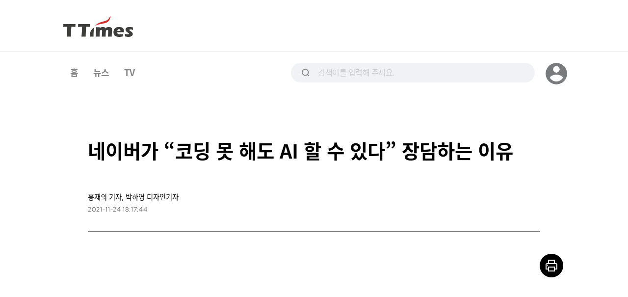

--- FILE ---
content_type: text/html; charset=UTF-8
request_url: https://ttimes.co.kr/article/2021112417147733610
body_size: 22348
content:
<!DOCTYPE html>
<html lang="ko">

<head>
    <meta charset="utf-8">
    <meta http-equiv="x-ua-compatible" content="ie=edge">
    <meta name="viewport" content="width=device-width, initial-scale=1, shrink-to-fit=no, maximum-scale=1.0, user-scalable=no">
    <meta name="csrf-token" content="CgYdREnXnuGnfZE1ald5UVeEAC7y7yPVIzS7dNWW">

    <title>네이버가 “코딩 못 해도 AI 할 수 있다” 장담하는 이유 - 티타임즈</title>

    <!-- Basic Meta Tags -->
    <meta name="robots" content="all" />
    <meta name="author" content="네이버가 “코딩 못 해도 AI 할 수 있다” 장담하는 이유">
    <meta name="description" content="“이젠 코딩도 AI가 한다.” “코딩 못 해도, 전문가에게 의뢰하지 않아도 누구나 인공지능을 다룰 수 있다.” “AI가 엔지니어보다 기획자를 더 중요하게 만들고 있다.” 불과 몇 년 사이 벌어지고 있는 일들입니다. AI의 모델과 데이터를 키우니까 생각지도 못했던 일들을 하더라는 것이죠."/>
    <meta name="keywords" content="AI,네이버,하이퍼클로바,클로바,알파고"/>
    <meta name="copyright" content="네이버가 “코딩 못 해도 AI 할 수 있다” 장담하는 이유"/>

    <!-- OpenGraph -->
    <meta property="og:type" content="article">
    <meta property="og:title" content="네이버가 “코딩 못 해도 AI 할 수 있다” 장담하는 이유 - 티타임즈">
    <meta property="og:description" content="“이젠 코딩도 AI가 한다.” “코딩 못 해도, 전문가에게 의뢰하지 않아도 누구나 인공지능을 다룰 수 있다.” “AI가 엔지니어보다 기획자를 더 중요하게 만들고 있다.” 불과 몇 년 사이 벌어지고 있는 일들입니다. AI의 모델과 데이터를 키우니까 생각지도 못했던 일들을 하더라는 것이죠.">
    <meta property="og:url" content="https://ttimes.co.kr/article/2021112417147733610">
    <meta property="og:image" content="https://img.ttimes.co.kr/img/202111/2021112417147733610_list_16872.jpg" />
    <meta property="og:image:width" content="1200"/>
    <meta property="og:image:height" content="630"/>
    <meta property="og:article:author" content="티타임즈"/>
    <meta property="post:sharer_text" content="네이버가 “코딩 못 해도 AI 할 수 있다” 장담하는 이유"/>

    <!--Twitter -->
    <meta name="twitter:card" content="summary_large_image">
    <meta name="twitter:site" content="@ttimes10">
	<meta name="twitter:title" content="네이버가 “코딩 못 해도 AI 할 수 있다” 장담하는 이유 - 티타임즈">
	<meta name="twitter:description" content="“이젠 코딩도 AI가 한다.” “코딩 못 해도, 전문가에게 의뢰하지 않아도 누구나 인공지능을 다룰 수 있다.” “AI가 엔지니어보다 기획자를 더 중요하게 만들고 있다.” 불과 몇 년 사이 벌어지고 있는 일들입니다. AI의 모델과 데이터를 키우니까 생각지도 못했던 일들을 하더라는 것이죠.">
	<meta name="twitter:creator" content="@ttimes10">
	<meta name="twitter:image" content="https://img.ttimes.co.kr/img/202111/2021112417147733610_list_16872.jpg">
	<meta name="twitter:image:alt" content="네이버가 “코딩 못 해도 AI 할 수 있다” 장담하는 이유">
	<meta name="twitter:domain" content="https://www.ttimes.co.kr">
	<meta name="twitter:app:name:iphone" content="티타임즈">
	<meta name="twitter:app:id:iphone" content="id951552415">
	<meta name="twitter:app:url:iphone" content="https://apps.apple.com/kr/app/id951552415">
	<meta name="twitter:app:name:ipad" content="티타임즈">
	<meta name="twitter:app:id:ipad" content="id951552415">
	<meta name="twitter:app:url:ipad" content="https://apps.apple.com/kr/app/id951552415">
	<meta name="twitter:app:name:googleplay" content="티타임즈">
	<meta name="twitter:app:id:googleplay" content="com.ttimes">
	<meta name="twitter:app:url:googleplay" content="https://play.google.com/store/apps/details?id=com.ttimes">

    <!-- Naver search -->
    <meta name="naver-site-verification" content="e0bda0bc3988b78553c35f8b2af180b232e3d616" />

    <link rel="shortcut icon" type="image/x-icon" href="//menu.ttimes.co.kr/www/images/icon/favicon.png">

    <link rel="icon" type="image/png" sizes="32x32" href="//menu.ttimes.co.kr/www/images/icon/favicon-32x32.png">
    <link rel="icon" type="image/png" sizes="96x96" href="//menu.ttimes.co.kr/www/images/icon/favicon-96x96.png">
    <link rel="icon" type="image/png" sizes="16x16" href="//menu.ttimes.co.kr/www/images/icon/favicon-16x16.png">
    <link rel="apple-touch-icon" sizes="57x57" href="//menu.ttimes.co.kr/www/images/icon/favicon-57x57.png">
    <link rel="apple-touch-icon" sizes="60x60" href="//menu.ttimes.co.kr/www/images/icon/favicon-60x60.png">
    <link rel="apple-touch-icon" sizes="72x72" href="//menu.ttimes.co.kr/www/images/icon/favicon-72x72.png">
    <link rel="apple-touch-icon" sizes="76x76" href="//menu.ttimes.co.kr/www/images/icon/favicon-76x76.png">
    <link rel="apple-touch-icon" sizes="114x114" href="//menu.ttimes.co.kr/www/images/icon/favicon-114x114.png">
    <link rel="apple-touch-icon" sizes="120x120" href="//menu.ttimes.co.kr/www/images/icon/favicon-120x120.png">
    <link rel="apple-touch-icon" sizes="144x144" href="//menu.ttimes.co.kr/www/images/icon/favicon-144x144.png">
    <link rel="apple-touch-icon" sizes="152x152" href="//menu.ttimes.co.kr/www/images/icon/favicon-152x152.png">
    <link rel="apple-touch-icon" sizes="180x180" href="//menu.ttimes.co.kr/www/images/icon/favicon-180x180.png">

    <meta name="apple-touch-icon" href="//menu.ttimes.co.kr/www/images/icon/t_sns_200.png">

    <link rel="canonical" href="https://ttimes.co.kr/article/2021112417147733610">

    <link rel="dns-prefetch" href="//menu.ttimes.co.kr">
<link rel="preconnect" href="//menu.ttimes.co.kr">

<link rel="preload" as="css" href="//menu.ttimes.co.kr/www/src/vendor-modules.css?id=28746fe02c069c4b1f3e">
<link rel="preload" as="css" href="//menu.ttimes.co.kr/www/src/policy.css?id=4448ca93be8971c3661e">
<link rel="preload" as="css" href="//menu.ttimes.co.kr/www/src/blogar.css?id=283ac260cb26f8530bdd">

<link rel="stylesheet" type="text/css" href="//menu.ttimes.co.kr/www/src/vendor-modules.css?id=28746fe02c069c4b1f3e">
<link rel="stylesheet" type="text/css" href="//menu.ttimes.co.kr/www/src/policy.css?id=4448ca93be8971c3661e">
<link rel="stylesheet" type="text/css" href="//menu.ttimes.co.kr/www/src/blogar.css?id=283ac260cb26f8530bdd">

<script type="text/javascript" src="//menu.ttimes.co.kr/www/src/manifest.js?id=401b86109e27acddce31"></script>
<script type="text/javascript" src="//menu.ttimes.co.kr/www/src/vendor-modules.js?id=9f3c35857cd29a511646" defer></script>
<script type="text/javascript" src="//menu.ttimes.co.kr/www/src/blogar-modules.js?id=e5b51ab4b95e423e260d"></script>
<script type="text/javascript" src="//menu.ttimes.co.kr/www/src/ttimes-modules.js?id=a1bd84e55f4688eb7931"></script>
<script type="text/javascript" src="//menu.ttimes.co.kr/www/src/layout-blogar.js?id=1565c0833b56b27599ab"></script>

<!-- Global site tag (gtag.js) - Google Analytics -->
<script async src="https://www.googletagmanager.com/gtag/js?id=UA-56219015-3"></script>
<script>
  window.dataLayer = window.dataLayer || [];
  function gtag(){dataLayer.push(arguments);}
  gtag('js', new Date());
  gtag('config', 'UA-56219015-3');
</script>



<script id="document-data" type="application/json">{"article":{"ATC_NO":"2021112417147733610","ATC_TYPE":"2","TITLE":"\ub124\uc774\ubc84\uac00 \u201c\ucf54\ub529 \ubabb \ud574\ub3c4 AI \ud560 \uc218 \uc788\ub2e4\u201d \uc7a5\ub2f4\ud558\ub294 \uc774\uc720","MO_TITLE":null,"SUB_TITLE":"","EDITOR_TEXT":"","OUTDATE":"2021-11-24 18:17:44","SUMMARY":"\u201c\uc774\uc820 \ucf54\ub529\ub3c4 AI\uac00 \ud55c\ub2e4.\u201d \u201c\ucf54\ub529 \ubabb \ud574\ub3c4, \uc804\ubb38\uac00\uc5d0\uac8c \uc758\ub8b0\ud558\uc9c0 \uc54a\uc544\ub3c4 \ub204\uad6c\ub098 \uc778\uacf5\uc9c0\ub2a5\uc744 \ub2e4\ub8f0 \uc218 \uc788\ub2e4.\u201d \u201cAI\uac00 \uc5d4\uc9c0\ub2c8\uc5b4\ubcf4\ub2e4 \uae30\ud68d\uc790\ub97c \ub354 \uc911\uc694\ud558\uac8c \ub9cc\ub4e4\uace0 \uc788\ub2e4.\u201d \ubd88\uacfc \uba87 \ub144 \uc0ac\uc774 \ubc8c\uc5b4\uc9c0\uace0 \uc788\ub294 \uc77c\ub4e4\uc785\ub2c8\ub2e4. AI\uc758 \ubaa8\ub378\uacfc \ub370\uc774\ud130\ub97c \ud0a4\uc6b0\ub2c8\uae4c \uc0dd\uac01\uc9c0\ub3c4 \ubabb\ud588\ub358 \uc77c\ub4e4\uc744 \ud558\ub354\ub77c\ub294 \uac83\uc774\uc8e0. \uc778\uacf5\uc9c0\ub2a5\uc5d0 \uad00\ud574 \uad6d\ub0b4 \ucd5c\uace0\uc778 \ub124\uc774\ubc84\uc870\ucc28 \u201c\uc0dd\uac01\uc9c0\ub3c4 \ubabb\ud588\ub294\ub370, \uc2dc\uc640 \uc0ac\ud22c\ub9ac\uac00 \ud22d\ud22d \ud280\uc5b4\ub098\uc624\ub354\ub77c\u201d\ub77c\uace0 \ub9d0\ud569\ub2c8\ub2e4. \uacfc\uc5f0 AI\uac00 \uc5b4\ub5bb\uac8c, \uc5b4\ub290 \uc815\ub3c4\ub85c \ub2a5\ub825\uc774 \ud5a5\uc0c1\ub410\ub294\uc9c0 \ub4e4\uc5b4\ubcf4\uc2dc\uc8e0. \uc9c0\ub3c4\ud559\uc2b5, \ube44\uc9c0\ub3c4\ud559\uc2b5 \uac15\ud654\ud559\uc2b5. \uc57d\u0026#8231;\uac15\u0026#8231;\ucd08","CONTENTS":"\u003Cdiv\u003E\u003Cdiv class=\u0022video_area\u0022\u003E\u003Cdiv class=\u0022video\u0022 id=\u0022blockp\u0022\u003E\u003Ciframe width=\u0027922\u0027  height=\u0027518\u0027  src=\u0022https:\/\/www.youtube.com\/embed\/wxwmtDHkd9M\u0022 title=\u0022YouTube video player\u0022 frameborder=\u00220\u0022 allow=\u0022accelerometer; autoplay; clipboard-write; encrypted-media; gyroscope; picture-in-picture\u0022 allowfullscreen=\u0022\u0022\u003E\u003C\/iframe\u003E\u003C\/div\u003E\u003C\/div\u003E\u003Cbr\u003E\u003Cbr\u003E\u003Cbr\u003E\u003C\/div\u003E\u201c\uc774\uc820 \ucf54\ub529\ub3c4 AI\uac00 \ud55c\ub2e4.\u201d \u201c\ucf54\ub529 \ubabb \ud574\ub3c4, \uc804\ubb38\uac00\uc5d0\uac8c \uc758\ub8b0\ud558\uc9c0 \uc54a\uc544\ub3c4 \ub204\uad6c\ub098 \uc778\uacf5\uc9c0\ub2a5\uc744 \ub2e4\ub8f0 \uc218 \uc788\ub2e4.\u201d \u201cAI\uac00 \uc5d4\uc9c0\ub2c8\uc5b4\ubcf4\ub2e4 \uae30\ud68d\uc790\ub97c \ub354 \uc911\uc694\ud558\uac8c \ub9cc\ub4e4\uace0 \uc788\ub2e4.\u201d \u003Cbr\u003E\u003Cbr\u003E\ubd88\uacfc \uba87 \ub144 \uc0ac\uc774 \ubc8c\uc5b4\uc9c0\uace0 \uc788\ub294 \uc77c\ub4e4\uc785\ub2c8\ub2e4. AI\uc758 \ubaa8\ub378\uacfc \ub370\uc774\ud130\ub97c \ud0a4\uc6b0\ub2c8\uae4c \uc0dd\uac01\uc9c0\ub3c4 \ubabb\ud588\ub358 \uc77c\ub4e4\uc744 \ud558\ub354\ub77c\ub294 \uac83\uc774\uc8e0. \uc778\uacf5\uc9c0\ub2a5\uc5d0 \uad00\ud574 \uad6d\ub0b4 \ucd5c\uace0\uc778 \ub124\uc774\ubc84\uc870\ucc28 \u201c\uc0dd\uac01\uc9c0\ub3c4 \ubabb\ud588\ub294\ub370, \uc2dc\uc640 \uc0ac\ud22c\ub9ac\uac00 \ud22d\ud22d \ud280\uc5b4\ub098\uc624\ub354\ub77c\u201d\ub77c\uace0 \ub9d0\ud569\ub2c8\ub2e4. \uacfc\uc5f0 AI\uac00 \uc5b4\ub5bb\uac8c, \uc5b4\ub290 \uc815\ub3c4\ub85c \ub2a5\ub825\uc774 \ud5a5\uc0c1\ub410\ub294\uc9c0 \ub4e4\uc5b4\ubcf4\uc2dc\uc8e0. \uc9c0\ub3c4\ud559\uc2b5, \ube44\uc9c0\ub3c4\ud559\uc2b5 \uac15\ud654\ud559\uc2b5. \uc57d\u0026#8231;\uac15\u0026#8231;\ucd08 \uc778\uacf5\uc9c0\ub2a5, \ud30c\ub77c\ubbf8\ud130\uc640 \ucd08\ub300\uaddc\ubaa8 AI \ub4f1\uc5d0 \ub300\ud55c \ub108\ubb34\ub108\ubb34 \uc26c\uc6b4 \uc6a9\uc5b4 \ud480\uc774\ub294 \ub364\uc785\ub2c8\ub2e4.","BOOKMARK_CNT":25,"LIKE_CNT":28,"VIEW_CNT":4525,"CONTENTS_EDITOR":"dotori","WRITERS":[{"USER_NAME":"\ud64d\uc7ac\uc758","WRT_POS":"\uae30\uc790","WRT_PART":null,"USER_EMAIL":"hjae@mt.co.kr"},{"USER_NAME":"\ubc15\ud558\uc601","WRT_POS":"\ub514\uc790\uc778\uae30\uc790","WRT_PART":null,"USER_EMAIL":""}],"KEYWORDS":["AI","\ub124\uc774\ubc84","\ud558\uc774\ud37c\ud074\ub85c\ubc14","\ud074\ub85c\ubc14","\uc54c\ud30c\uace0"],"ARTICLE_SERIES":[],"RECOMMENDS":[{"ATC_NO":"2021111916167726561","TITLE":"\u201c\ub525\ub9c8\uc778\ub4dc\ub294 \uc608\uc220\uc601\ud654, \ub124\uc774\ubc84 AI\ub294 \uc624\uc9d5\uc5b4\uac8c\uc784\u201d","LIST_IMG":"\/\/img.ttimes.co.kr\/img\/202111\/2021111916167726561_list_71915.jpg","CONTENTS":"\u003Cdiv\u003E\u003Cdiv class=\u0022video_area\u0022\u003E\u003Cdiv class=\u0022video\u0022 id=\u0022blockp\u0022\u003E\u003Ciframe width=\u0022853\u0022 height=\u0022480\u0022 src=\u0022https:\/\/www.youtube.com\/embed\/JNDQ2SsdHFM\u0022 title=\u0022YouTube video player\u0022 frameborder=\u00220\u0022 allow=\u0022accelerometer; autoplay; clipboard-write; encrypted-media; gyroscope; picture-in-picture\u0022 allowfullscreen=\u0022\u0022\u003E\u003C\/iframe\u003E\u003C\/div\u003E\u003C\/div\u003E\u003Cbr\u003E\u003Cbr\u003E\u003Cbr\u003E\u003C\/div\u003E\u201cAI\ub294 \uc774\ubbf8 \uae00 \uc798 \uc4f0\ub294 \uc0ac\ub78c\uacfc \ub3d9\uae09\uc774 \ub410\ub2e4.\u201d \u201c\ud1b5\ucc30\uc774\ub77c\uace0 \ub9d0\ud560 \uc218 \uc788\ub294 \uac83, AI\uac00 \ub354 \uc798\ud560 \uc218 \uc788\ub2e4.\u201d \u201c\uc790\uae30\uc8fc\ub3c4 \ud559\uc2b5\uc744 \ud558\ub294 AI\uc758 \uc2dc\ub300\ub2e4.\u201d \ub124\uc774\ubc84 \uc778\uacf5\uc9c0\ub2a5\uc744 \uc774\ub044\ub294 \ub124\uc774\ubc84 AI Lab \ud558\uc815\uc6b0 \uc18c\uc7a5\uacfc \ub124\uc774\ubc84 \ud074\ub85c\ubc14\uc758 \uc131\ub099\ud638 \uc774\uc0ac\uc758 \uc774\uc57c\uae30\ub97c \ub4e3\uace0 \uc788\uc73c\uba74 \uc774\uc138\ub3cc\uc744 \uc774\uacbc\ub358 \uc54c\ud30c\uace0\ub294 \ubc8c\uc368 \ud53c\ucc98\ud3f0\uc774\ub77c\ub294 \ub290\ub08c\uc774 \ub4e4 \ub9cc\ud07c AI\uc758 \ubc1c\uc804 \uc18d\ub3c4\uac00 \ube60\ub985\ub2c8\ub2e4. \ud604\uc7ac \uc5b4\ub514\uae4c\uc9c0 \uac00\ub2a5\ud55c\uc9c0, AI\uac00 \uacfc\uc678\ub97c \ub118\uc5b4 \uc5b4\ub5bb\uac8c \uc790\uae30\uc8fc\ub3c4\uc801\uc73c\ub85c \ud559\uc2b5\ud558\ub294\uc9c0 \ub4e4\uc5b4\ubcf4\uc2dc\uc8e0."}],"SOURCES":[],"CARDS":[],"OUTSIDES":[],"LIST_IMG":"\/\/img.ttimes.co.kr\/img\/202111\/2021112417147733610_list_16872.jpg","BOOKMARK":false,"VIDEO_CONTENTS":"\u003Ciframe width=\u0027922\u0027  height=\u0027518\u0027  src=\u0022https:\/\/www.youtube.com\/embed\/wxwmtDHkd9M\u0022 title=\u0022YouTube video player\u0022 frameborder=\u00220\u0022 allow=\u0022accelerometer; autoplay; clipboard-write; encrypted-media; gyroscope; picture-in-picture\u0022 allowfullscreen=\u0022\u0022\u003E\u003C\/iframe\u003E","SERIES":null,"BEST_CLICK":{"articles":[{"ATC_NO":"2026012907067756260","ATC_TYPE":"2","SUMMARY":"\ud2f0\ud0c0\uc784\uc988 \uba64\ubc84\uc2ed \ud68c\uc6d0\ub4e4\uc744 \uc704\ud55c \uae40\ub3d9\uaddc\uc758 \u0027\uc6d4\uac04 \uad6d\uc81c\uc815\uc138 \ube0c\ub9ac\ud551\u0027\uc785\ub2c8\ub2e4.\uc774\ubc88\ub2ec \uad6d\uc81c \uc815\uc138\ub294 \uadf8 \uc5b4\ub290 \ub54c\ubcf4\ub2e4 \uc694\ub3d9\ucce4\uc2b5\ub2c8\ub2e4. \ubbf8\uad6d\uc774 \ubca0\ub124\uc218\uc5d8\ub77c \ub9c8\ub450\ub85c \ub300\ud1b5\ub839\uc744 \uc804\uaca9 \uccb4\ud3ec\ud558\uba70 \uc11d\uc720 \ud1b5\uc81c\uad8c\uc744 \ud655\ubcf4\ud588\uace0, \u0027\ub3c8\ub85c \ub3c5\ud2b8\ub9b0\u0027 \uc989 \uadf8\ub9b0\ub780\ub4dc\ub97c \ud761\uc218\ud558\ub824\ub294 \uc2dc\ub098\ub9ac\uc624\ub3c4 \ubcf8\uaca9\ud654 \ub418\uace0 \uc788\uc8e0. \ud55c\ud3b8 \uc2dc\uc7a5 \uc0c1\uc778\ub4e4\uc758 \uc8fc\ub3c4\ub85c \uc2dc\uc791\ub41c \uc774\ub780\uc758 \ubc18\uc815\ubd80 \uc2dc\uc704\ub294 \uc774\ub780 \uc0ac\ud68c \ub0b4\ubd80\uc758 \uc2ec\uac01\ud55c \uade0\uc5f4\uc744 \ub4dc\ub7ec\ub0b4\uba70 \uc815\uad8c\uc758 \uc815\ub2f9\uc131\ub9c8\uc800 \ud754\ub4e4\uace0 \uc788\uc2b5\ub2c8\ub2e4.\uae09\ubcc0\ud558\ub294 \uad6d\uc81c \uc815\uc138\uc758 \ud070 \ud750\ub984\uc744 \ud30c\uc545\ud558\uae30 \uc704\ud574 \ub193\uccd0\uc11c\ub294 \uc548 \ub418\ub294 1\uc6d4\uc758 \uc8fc\uc694 \uc774\uc288\ub97c \uad6d\uc81c\uc2dc\uc0ac\ubb38\uc608\uc9c0 PADO\uc758 \uae40\ub3d9\uaddc \ud3b8\uc9d1\uc7a5\uc774 \ubd84\uc11d\ud574 \ub4dc\ub9bd\ub2c8\ub2e4.","TITLE":"[\uc6d4\uac04 \uad6d\uc81c\uc815\uc138 \ube0c\ub9ac\ud551] \ub9c8\ub450\ub85c \uccb4\ud3ec\ubd80\ud130 \uc774\ub780 \uc720\ud608\uc0ac\ud0dc\uae4c\uc9c0 1\uc6d4 \ud575\uc2ec \uc774\uc288 \ucd1d\uc815\ub9ac","MO_TITLE":null,"SUB_TITLE":null,"STATUS":"1","VIEW_CNT":64,"LIKE_CNT":0,"BOOKMARK_CNT":0,"OUTDATE":"2026-01-29 07:06:45","BOOKMARK":false,"KEYWORDS":["\uad6d\uc81c\uc815\uc138","\ub9c8\ub450\ub85c","\uc774\ub780"],"LIST_IMG":"\/\/img.ttimes.co.kr\/img\/202601\/2026012907067756260_list_36790.jpg","IMG_WIDTH":"283","IMG_HEIGHT":"240","WRITERS":[{"WRT_NAME":"\uc7a5\ubbfc\uc8fc","WRT_POS":"PD"},{"WRT_NAME":"\uae40\ub3d9\uaddc","WRT_POS":"PADO\/\ud3b8\uc9d1\uc7a5"},{"WRT_NAME":"\ubc15\uc218\ud615","WRT_POS":"\uc601\uc0c1\ub514\uc790\uc774\ub108"}],"VIDEO_FLAG":"1"},{"ATC_NO":"2026012718187790425","ATC_TYPE":"2","SUMMARY":"AI \ubc18\ub3c4\uccb4\uac00 \uae09\uaca9\ud788 \ucee4\uc9c0\uace0 \uace0\uc131\ub2a5\ud654\ud558\uba74\uc11c \ubc18\ub3c4\uccb4 \ud328\ud0a4\uc9d5 \uae30\uc220\uc774 \ud55c\uacc4\uc5d0 \ubd80\ub52a\ud614\uc2b5\ub2c8\ub2e4. \uae30\uc874\uc5d0 \uc0ac\uc6a9\ud558\ub294 \ud50c\ub77c\uc2a4\ud2f1 \uae30\ud310\uc740 \uc5f4\uc5d0 \uc57d\ud558\uace0 \ud718\uc5b4\uc9c0\uae30 \ub54c\ubb38\uc778\ub370\uc694. \uc774 \ubb38\uc81c\ub97c \ud574\uacb0\ud560 \uad6c\uc6d0\ud22c\uc218\ub85c \uc720\ub9ac \uae30\ud310\uc774 \ub5a0\uc624\ub974\uace0 \uc788\uc2b5\ub2c8\ub2e4. \uafc8\uc758 \uae30\ud310\uc73c\ub85c \ubd88\ub9ac\uc9c0\ub9cc, \uc587\uc740 \uc720\ub9ac\uc5d0 100\ub9cc\uac1c \uc774\uc0c1\uc758 \uad6c\uba4d\uc744 \ub0b4\uc57c \ud558\ub294 \uacf5\uc815 \uae30\uc220\ub825\uc774 \ud544\uc694\ud55c \ub09c\ub3c4 \ub192\uc740 \uc791\uc5c5\uc785\ub2c8\ub2e4.\uc624\ub798 \uc804\ubd80\ud130 \uc720\ub9ac\uae30\ud310\uc744 \uac1c\ubc1c\ud574\uc628 \uc0bc\uc131\uc804\uae30\uac00 \uc774\ub7f0 \ub09c\uc81c\ub97c \uadf9\ubcf5\ud558\uace0 2026\ub144 \uc2dc\ud5d8 \uc591\uc0b0\uc744 \ubaa9\ud45c\ub85c \ub2ec\ub9ac\uace0 \uc788\ub2e4\uace0 \ud558\ub294\ub370\uc694. \uc65c \uae00\ub85c\ubc8c \ube45\ud14c\ud06c\ub4e4\uc774 \uc774 \uc720\ub9ac \uae30\ud310\uc5d0 \uc8fc\ubaa9\ud558\ub294\uc9c0, \uadf8\ub9ac\uace0 \ud575\uc2ec \uae30\uc220\uc740 \ubb34\uc5c7\uc778\uc9c0 \ubc15\ucca0\ubbfc \uc0bc\uc131\uc804\uae30 \uc0c1\ubb34\uc5d0\uac8c \ub4e4\uc5b4\ubd05\ub2c8\ub2e4.","TITLE":"\u201c100\ubc30 \ucee4\uc9c0\ub294 AI \ubc18\ub3c4\uccb4 \ud06c\uae30 \uacbd\uc7c1, \uc774\uc81c \ud50c\ub77c\uc2a4\ud2f1\uc740 \ubabb \ubc84\ud2f4\ub2e4\u201d(\ubc15\ucca0\ubbfc \uc0bc\uc131\uc804\uae30 \uc0c1\ubb34)","MO_TITLE":null,"SUB_TITLE":null,"STATUS":"1","VIEW_CNT":396,"LIKE_CNT":2,"BOOKMARK_CNT":0,"OUTDATE":"2026-01-27 18:18:35","BOOKMARK":false,"KEYWORDS":["\uc720\ub9ac\uae30\ud310","\uc0bc\uc131\uc804\uae30","MLCC"],"LIST_IMG":"\/\/img.ttimes.co.kr\/img\/202601\/2026012718187790425_list_85950.jpg","IMG_WIDTH":"283","IMG_HEIGHT":"240","WRITERS":[{"WRT_NAME":"\uc774\uc7ac\uc6d0","WRT_POS":"\uae30\uc790"},{"WRT_NAME":"\uac15\ucc44\uc740","WRT_POS":"\uc601\uc0c1\ub514\uc790\uc774\ub108"},{"WRT_NAME":"\ubc15\uc131\uc218","WRT_POS":"PD"},{"WRT_NAME":"\uc7a5\ubbfc\uc8fc","WRT_POS":"PD"},{"WRT_NAME":"\uc774\uc18c\ubbfc","WRT_POS":"\uc601\uc0c1\ub514\uc790\uc774\ub108"}],"VIDEO_FLAG":"1"},{"ATC_NO":"2026012617367734871","ATC_TYPE":"2","SUMMARY":"\uad6c\uae00, \uc624\ud508AI\uac00 \ucee4\uba38\uc2a4\ub97c \uc704\ud55c \ud45c\uc900 \ud504\ub85c\ud1a0\ucf5c\uc744 \ubc1c\ud45c\ud558\uba74\uc11c \ucee4\uba38\uc2a4 \uc2dc\uc7a5\uc758 \ud575\ud3ed\ud0c4\uae09 \ubcc0\ud654\ub97c \uc608\uace0\ud558\uace0 \uc788\uc8e0. \uc18c\ube44\uc790\uac00 \uc9c1\uc811 \uac80\uc0c9\ud558\uace0 \ud074\ub9ad\ud558\ub294 \ub300\uc2e0 AI \uc5d0\uc774\uc804\ud2b8\uac00 \uc54c\uc544\uc11c \uc0c1\ud488\uc744 \ucd94\ucc9c\ud558\uace0 \uacb0\uc81c\uae4c\uc9c0 \ub05d\ub0b4\ub294 \uc2dc\ub300\uac00 \uc815\ub9d0 \ucf54 \uc55e\uc73c\ub85c \ub2e4\uac00\uc654\ub2e4\ub294 \uac81\ub2c8\ub2e4.\ub2e8\uc21c\ud788 \uac80\uc0c9\uc5d0 \uac78\ub9ac\ub294 \uac83\uc774 \uc544\ub2c8\ub77c, AI \uc5d0\uc774\uc804\ud2b8\uac00 \ub0b4 \ube0c\ub79c\ub4dc\ub97c \uc2e0\ub8b0\ud558\uace0 \ucd94\ucc9c \ub9ac\uc2a4\ud2b8\uc5d0 \uc62c\ub9ac\uac8c \ud558\ub824\uba74 \uc5b4\ub5a4 \uc900\ube44\uac00 \ud544\uc694\ud560\uae4c\uc694? AI \uc5d0\uc774\uc804\ud2b8 \uac04\uc758 \ud611\uc0c1\uacfc \uac70\ub798\uac00 \uc774\ub8e8\uc5b4\uc9c0\ub294 \ubbf8\ub798 \ucee4\uba38\uc2a4 \uc2dc\uc7a5\uc744 \uc5b4\ub5bb\uac8c \uc120\uc810\ud560 \uc218 \uc788\uc744\uc9c0 \uac15\uc815\uc218 \ube14\ub8e8\ub2f7AI \uc5f0\uad6c\uc18c\uc7a5, \ubc15\uc138\uc6a9 \uc5b4\uc13c\ud2b8\ucf54\ub9ac\uc544 \ub300\ud45c\uc640 \ud568\uaed8 \uc815\ub9ac\ud588\uc2b5\ub2c8\ub2e4.","TITLE":"AI\uac00 \ucd94\ucc9c, \ud560\uc778, \uacb0\uc81c, \ubc30\uc1a1\uae4c\uc9c0! \uad6c\uae00, \uc624\ud508AI\uc758 \uc1fc\ud551 \uc7a5\uc545 \uc2dc\ub098\ub9ac\uc624","MO_TITLE":null,"SUB_TITLE":null,"STATUS":"1","VIEW_CNT":467,"LIKE_CNT":4,"BOOKMARK_CNT":0,"OUTDATE":"2026-01-26 18:00:01","BOOKMARK":false,"KEYWORDS":["AI\uc5d0\uc774\uc804\ud2b8","\ud504\ub85c\ud1a0\ucf5c","ACP"],"LIST_IMG":"\/\/img.ttimes.co.kr\/img\/202601\/2026012617367734871_list_64255.jpg","IMG_WIDTH":"283","IMG_HEIGHT":"240","WRITERS":[{"WRT_NAME":"\uc774\uc18c\ubbfc","WRT_POS":"\uc601\uc0c1\ub514\uc790\uc774\ub108"},{"WRT_NAME":"\uc7a5\ubbfc\uc8fc","WRT_POS":"PD"},{"WRT_NAME":"\ud64d\uc7ac\uc758","WRT_POS":"\uae30\uc790"},{"WRT_NAME":"\ucd5c\ud615\uade0","WRT_POS":"\uae30\uc790"}],"VIDEO_FLAG":"1"},{"ATC_NO":"2026012614067770245","ATC_TYPE":"2","SUMMARY":"\ud2f0\ud0c0\uc784\uc988\uac00 \uc720\ud29c\ube0c \uba64\ubc84\uc2ed \ud68c\uc6d0\ub4e4\uc744 \uc704\ud574 2025\ub144 \ud2f0\ud0c0\uc784\uc988 \uc778\uae30 \uac15\uc88c \u0027\uc77c\ud558\ub294 \uc0ac\ub78c\ub4e4\uc758 \uc0dd\uc874AI \uac15\uc758\u0027\ub97c \uc804\ud3b8 \uacf5\uac1c\ud569\ub2c8\ub2e4. AI\ud234\uc758 \ub300\uac00 \uae40\ub355\uc911 \uc18c\uc7a5\uc774 \uc0dd\uc0b0\uc131 AI\ud234\uacfc \ubc14\uc774\ube0c\ucf54\ub529\uc744 \uc644\ubcbd \uac00\uc774\ub4dc\ud574\ub4dc\ub9bd\ub2c8\ub2e4. \uc0dd\uc131\ud615AI \uc791\ub3d9\uc6d0\ub9ac\ubd80\ud130 \uc5c5\ubb34 \uc790\ub3d9\ud654\uae4c\uc9c0, \uc774\ub860\uacfc \uc2e4\uc2b5 \ub450 \ub9c8\ub9ac \ud1a0\ub07c\ub97c \ubaa8\ub450 \uc7a1\uc744 \uc218 \uc788\uc2b5\ub2c8\ub2e4. 2\ud3b8\uc5d0\ub294 \ucd1d 20\uac15\uc911 11~20\uac15 \ub0b4\uc6a9\uc744 \ub2f4\uc558\uc2b5\ub2c8\ub2e4.-11\uac15: \uad6c\uae00 \ub178\ud2b8\ubd81LM\ud65c\uc6a9\ubc952 - \uc9c0\uc2dd \ud0d0\uc0c9, \uc74c\uc131\uacfc \ub3d9\uc601\uc0c1 \uc804\ud658-12\uac15: \uc124\uacc4 - \uc5c5\ubb34\ub97c \ucabc\uac1c\uace0, AI \uc2a4\ud0ac \ub9e4\ud551\ud558\uae30-13\uac15: \uae30\ucd08 - \uc790\uc5f0\uc5b4 \ucf54\ub529 \uacfc\uc815\uacfc \uccb4\ud06c\ub9ac\uc2a4\ud2b8-14\uac15: \uae30\ud68d - PDR \uc791\uc131\ud558\uace0 \ub4dc\ub798\ud504\ud2b8 \uc571 \ub9cc\ub4e4\uae30-15\uac15: \ud074\ub85c\ub4dc - \uc678\ubd80 API \uc5f0\ub3d9\ud574 \uc571 \ub9cc\ub4e4\uae30-16\uac15: \ucee4\uc11c, \uad6c\uae00 AI \uc2a4\ud29c\ub514\uc624 - \ucc57\ubd07, \ud034\uc988\uc571 \ub9cc\ub4e4\uae30-17\uac15: \uc2ec\ud654 - \ub525\uc0ac\uc774\ud2b8, \ube4c\ub354.io, \ub85c\ucf13.NEW, \ub9c8\ub204\uc2a4, \ud788\uc5b4\ub85c UI \ud65c\uc6a9-18\uac15: \uc0ac\ub840\ub85c \ubc30\uc6b0\ub294 \uc804\uc0ac AI\ub3c4\uc785 \uc131\uacf5\uc694\uc18c-19\uac15: AI \ub3c4\uc785 \ud6a8\uacfc \uadf9\ub300\ud654 \uc804\ub7b5\uacfc \ubc29\ubc95\ub860-20\uac15: \uc544\ub798\uc704\ub85c \uc555\ubc15\ubc1b\ub294 \ud300\uc7a5\ub4e4","TITLE":"\uae40\ub355\uc911 \uc18c\uc7a5\uc758 \ucee4\uc11c, \ud074\ub85c\ub4dc \ub4f1 \ubc14\uc774\ube0c\ucf54\ub529\uc73c\ub85c \uc5c5\ubb34\uc790\ub3d9\ud654\ud558\uae30","MO_TITLE":null,"SUB_TITLE":null,"STATUS":"1","VIEW_CNT":319,"LIKE_CNT":3,"BOOKMARK_CNT":1,"OUTDATE":"2026-01-26 14:06:19","BOOKMARK":false,"KEYWORDS":["AI","\uae40\ub355\uc911","\ubc14\uc774\ube0c\ucf54\ub529"],"LIST_IMG":"\/\/img.ttimes.co.kr\/img\/202601\/2026012614067770245_list_24320.jpg","IMG_WIDTH":"283","IMG_HEIGHT":"240","WRITERS":[{"WRT_NAME":"\ud669\uc815\ud604","WRT_POS":"PD"},{"WRT_NAME":"\uc7a5\ubbfc\uc8fc","WRT_POS":"PD"},{"WRT_NAME":"\uac15\ucc44\uc740","WRT_POS":"\uc601\uc0c1\ub514\uc790\uc774\ub108"},{"WRT_NAME":"\ucd5c\ud615\uade0","WRT_POS":"\uae30\uc790"}],"VIDEO_FLAG":"1"},{"ATC_NO":"2026012614037726076","ATC_TYPE":"2","SUMMARY":"\ud2f0\ud0c0\uc784\uc988\uac00 \uc720\ud29c\ube0c \uba64\ubc84\uc2ed \ud68c\uc6d0\ub4e4\uc744 \uc704\ud574 2025\ub144 \ud2f0\ud0c0\uc784\uc988 \uc778\uae30 \uac15\uc88c \u0027\uc77c\ud558\ub294 \uc0ac\ub78c\ub4e4\uc758 \uc0dd\uc874AI \uac15\uc758\u0027\ub97c \uacf5\uac1c\ud569\ub2c8\ub2e4. AI\ud234\uc758 \ub300\uac00 \uae40\ub355\uc911 \uc18c\uc7a5\uc774 \uc0dd\uc0b0\uc131 AI\ud234\uacfc \ubc14\uc774\ube0c\ucf54\ub529\uc744 \uc644\ubcbd \uac00\uc774\ub4dc\ud574\ub4dc\ub9bd\ub2c8\ub2e4. \uc0dd\uc131\ud615AI \uc791\ub3d9\uc6d0\ub9ac\ubd80\ud130 \uc5c5\ubb34 \uc790\ub3d9\ud654\uae4c\uc9c0, \uc774\ub860\uacfc \uc2e4\uc2b5 \ub450 \ub9c8\ub9ac \ud1a0\ub07c\ub97c \ubaa8\ub450 \uc7a1\uc744 \uc218 \uc788\uc2b5\ub2c8\ub2e4. 1\ud3b8\uc5d0\ub294 \ucd1d 20\uac15\uc911 10\uac15\uae4c\uc9c0 \ub0b4\uc6a9\uc744 \ub2f4\uc558\uc2b5\ub2c8\ub2e4.-1\uac15: \uc0dd\uc131\ud615AI \uc791\ub3d9\uc6d0\ub9ac\ub294 \uc54c\uace0 \uc2dc\uc791\ud558\uc790-2\uac15: DT\ud558\ub4ef AI \ub3c4\uc785\ud558\uba74 \uc548\ub41c\ub2e4-3\uac15: \ud55c\uad6d AI\uc11c\ube44\uc2a4 \ubca0\uc2a4\ud2b87!! \ud2b9\uc9d5 \ubc0f \uc0ac\uc6a9\uc608\uc2dc-4\uac15: 3\uac00\uc9c0 \ud504\ub86c\ud504\ud305 \uae30\ubc95\uacfc \uc800\uc7a5\ud574\ub458 \ub9cc\ud55c \ud504\ub86c\ud504\ud2b8-5\uac15: \ub9ac\ub354\ub4e4\uc774 \uaf2d \uc54c\uc544\uc57c \ud560 \ud504\ub86c\ud504\ud2b8-6\uac15: \ucc57GPT\ub85c \ub370\uc774\ud130 \ubd84\uc11d\ud558\uae30-7\uac15: \uc65c AI\uc5d0\uc774\uc804\ud2b8\uac00 \u0027\uc77c\ud558\ub294 \ubc29\uc2dd\u0027 \ud601\uba85\ud55c\ub2e4\uace0 \ud558\ub098?-8\uac15: \ucc57GPT 200% \ud65c\uc6a9\ud558\uae30 - \uc2ec\uce35\ub9ac\uc11c\uce58, \uce94\ubc84\uc2a4, \ud559\uc2b5\ubaa8\ub4dc, \uc5d0\uc774\uc804\ud2b8\ubaa8\ub4dc-9\uac15: \uad6c\uae00 \uc81c\ubbf8\ub098\uc774 \uc815\ubcf5\ud558\uae30 - \ucc57GPT\ubcf4\ub2e4 \uac15\ub825\ud55c \uae30\ub2a5\uc740?-10\uac15: \uad6c\uae00 \ub178\ud2b8\ubd81LM \ud65c\uc6a9\ubc951 - \ucc57\ubd07, \ub9c8\uc778\ub4dc\ub9f5, RAG \ub9cc\ub4e4\uae30","TITLE":"\uae40\ub355\uc911 \uc18c\uc7a5\uc758 \ucc57GPT, \uc81c\ubbf8\ub098\uc774, \uc820\uc2a4\ud30c\ud06c, \uac10\ub9c8, \ub178\ud2b8\ubd81LM 200% \ud65c\uc6a9\ubc95","MO_TITLE":null,"SUB_TITLE":null,"STATUS":"1","VIEW_CNT":222,"LIKE_CNT":3,"BOOKMARK_CNT":1,"OUTDATE":"2026-01-26 14:03:58","BOOKMARK":false,"KEYWORDS":["AI","\uae40\ub355\uc911","\ubc14\uc774\ube0c\ucf54\ub529"],"LIST_IMG":"\/\/img.ttimes.co.kr\/img\/202601\/2026012614037726076_list_85142.jpg","IMG_WIDTH":"283","IMG_HEIGHT":"240","WRITERS":[{"WRT_NAME":"\ud669\uc815\ud604","WRT_POS":"PD"},{"WRT_NAME":"\uc7a5\ubbfc\uc8fc","WRT_POS":"PD"},{"WRT_NAME":"\uac15\ucc44\uc740","WRT_POS":"\uc601\uc0c1\ub514\uc790\uc774\ub108"},{"WRT_NAME":"\ucd5c\ud615\uade0","WRT_POS":"\uae30\uc790"}],"VIDEO_FLAG":"1"},{"ATC_NO":"2026012318147753078","ATC_TYPE":"2","SUMMARY":"\uc6b0\ub9ac\ub098\ub77c 200\uac1c \ub300\uae30\uc5c5\uc758 \uc790\ubc1c\uc801 \uc774\uc9c1\ub960\uc774 7%\ub77c\uace0 \ud569\ub2c8\ub2e4. 100\uba85 \uc911 7\uba85\uc774 \uad49\uc7a5\ud788 \uc791\uc740 \uc22b\uc790 \uc544\ub2cc\uac00 \uc2f6\uc73c\uc2e0\uac00\uc694? \ud558\uc9c0\ub9cc \uc77c\uc744 \uc798\ud558\ub294 \uc21c\uc11c\ub300\ub85c 7\uba85\uc774 \ube60\uc838\ub098\uac00\ub294 \uac83\uc774\ub77c\uba74 \uc598\uae30\uac00 \ub2ec\ub77c\uc9c0\uc8e0. \ud558\ubc84\ub4dc \ube44\uc988\ub2c8\uc2a4 \ub9ac\ubdf0\uc5d0 \ub530\ub974\uba74 \ud3c9\uade0\uc801\uc778 \ub2a5\ub825\uc758 \uc9c1\uc6d0\uc774 \uc790\ubc1c\uc801\uc73c\ub85c \ud1f4\uc0ac\ud560 \ub54c \ud68c\uc0ac\uac00 \uc785\ub294 \uc190\uc2e4\uc774 \uadf8 \uc9c1\uc6d0\uc758 6~9\uac1c\uc6d4 \uce58 \uc6d4\uae09\uc5d0 \ud574\ub2f9\ud55c\ub2e4\uace0 \ud558\uac70\ub4e0\uc694.\uadf8\ub798\uc11c \uc2e0\uc7ac\uc6a9 \uc11c\uc6b8\ub300 \uacbd\uc601\ud559\uacfc \uad50\uc218\ub294 \uc55e\uc73c\ub85c \uc815\uc11c\uc801 \uc5f0\ubd09\uc774\ub77c\ub294 \uac1c\ub150\uc774 \uc810\uc810 \ub354 \uc911\uc694\ud574\uc9c8 \uac83\uc774\ub77c\uace0 \uc124\uba85\ud569\ub2c8\ub2e4. \uae00\ub85c\ubc8c \uae30\uc5c5\ub4e4\uacfc \ud55c\uc815\ub41c \uc778\uc7ac \ud480\uc744 \ub193\uace0 \uacbd\uc7c1\ud558\ub294 \uc2dc\ub300\uc5d0 \uc6b0\ub9ac \uc870\uc9c1\uc774 \ucc28\ubcc4\ud654\uc5d0 \uc131\uacf5\ud558\ub824\uba74 \uc9c1\uc6d0\ub4e4\uc758 \uac10\uc815 \uc794\uace0\ub97c \ub450\ub451\uc774 \ucc44\uc6cc\uc8fc\ub294 \uac83\ubd80\ud130 \uc2dc\uc791\ud574\uc57c \ud55c\ub2e4\ub294 \uac70\uc8e0.","TITLE":"\uc785\uc0ac\ub294 \uc6d4\uae09 \ub54c\ubb38 \uc774\uc9c0\ub9cc \ud1f4\uc0ac\ub294 \uac10\uc815 \ub54c\ubb38\uc774\ub2e4","MO_TITLE":null,"SUB_TITLE":null,"STATUS":"1","VIEW_CNT":638,"LIKE_CNT":3,"BOOKMARK_CNT":0,"OUTDATE":"2026-01-24 07:00:02","BOOKMARK":false,"KEYWORDS":["\uc2e0\uc7ac\uc6a9","\uc774\uc911\ud559","\uc5f0\ubd09"],"LIST_IMG":"\/\/img.ttimes.co.kr\/img\/202601\/2026012318147753078_list_27777.jpg","IMG_WIDTH":"283","IMG_HEIGHT":"240","WRITERS":[{"WRT_NAME":"\uc774\uc911\ud559","WRT_POS":"\ub3d9\uad6d\ub300\ud559\uad50\/\uad50\uc218"},{"WRT_NAME":"\ubc15\uc120\ud76c","WRT_POS":"\uc601\uc0c1\ub514\uc790\uc774\ub108"},{"WRT_NAME":"\ubc15\uc131\uc218","WRT_POS":"PD"},{"WRT_NAME":"\uc7a5\ubbfc\uc8fc","WRT_POS":"PD"},{"WRT_NAME":"\uc774\uc18c\ubbfc","WRT_POS":"\uc601\uc0c1\ub514\uc790\uc774\ub108"}],"VIDEO_FLAG":"1"},{"ATC_NO":"2026012215077712482","ATC_TYPE":"2","SUMMARY":"\u201cAI \ub54c\ubb38\uc5d0 \uc6b0\ub9ac \uad50\uc721\uc774 \uc2f1\ud06c\ud640\uc5d0 \ube60\uc84c\ub2e4, \ub9dd\ud588\ub2e4\u201d\ub294 \uae40\uc7ac\uc778 \uacbd\ud76c\ub300 \uad50\uc218\uc758 \uc774\uc57c\uae30\uc785\ub2c8\ub2e4.\u201c\uc694\uc998 \ud559\uc0dd\ub4e4, \uac15\uc758\ub97c \uc77c\ub2e8 \ub179\ucde8\ub97c \ub530\uc694. \ucf1c\ub193\uace0 \ub534 \uc9d3\uc744 \ud558\uc8e0. \uc9d1\uc5d0 \uac00\uc11c \ud074\ub85c\ubc14\ub178\ud2b8\ub85c \ud480\uc5b4\uc694. \uadf8\uac78 \uc77d\ub290\ub0d0? \uc544\ub2c8\uc5d0\uc694. \uc694\uc57d\uc744 \uc2dc\ucf1c\uc694. \uc694\uc57d\ubcf8\uc744 \ubd05\ub2c8\ub2e4. \uadf8\ub7ec\uba74 \uadf8 \ud559\uc0dd\uc774 \uac15\uc758\ub97c \ub4e4\uc5c8\ub2e4\uace0 \ud560 \uc218 \uc788\uc744\uae4c\uc694?\u201d\u201cAI \uc2dc\ucf1c\uc11c \uacfc\uc81c\ub97c \ub300\uc2e0\ud574\uc694. \ub0b4\uac00 \uc4f4 \uae00\uc744 \uc5bc\ub9c8\ub098 \uae30\uc5b5\ud558\ub290\ub0d0? \uae30\uc5b5\uc744 \ubabb\ud574\uc694. \uc5b4\ub9b4 \ub54c\ubd80\ud130 AI\ub97c \uc368\uc11c \uacfc\uc81c\ub97c \uc81c\ucd9c\ud55c\ub2e4\uba74 \uacfc\uc5f0 \uadf8 \uc544\uc774\uc758 \ub1cc\uc5d0\ub294 \ubb34\uc2a8 \uc77c\uc774 \uc77c\uc5b4\ub0a0\uae4c? \uc544\uc608 \ub1cc\ubc1c\ub2ec\uc774 \uc77c\uc5b4\ub098\uc9c0 \uc54a\uc544\uc694\u201d\u201c\uc9c0\ube0c\ub9ac\ud48d \uc0ac\uc9c4 \uc0dd\uc131\uc774 \uc720\ud589\uc5c8\uc5c8\uc796\uc544\uc694. \uc800\ub294 \uadf8 \uc804\ud615\uc131\uc774 \ub054\ucc0d\uc774 \uc2eb\uc5b4\uc694. \ud3c9\uade0\uc5d0 \uc218\ub834\ud558\ub294, \uadf8\ub0e5 \uac00\uc131\ube44 \uc88b\uc740 \ub2e4\uc774\uc18c \ubb3c\uac74 \uac19\uc740 \uadf8\ub7f0 \ub290\ub08c. \uc55e\uc73c\ub85c\ub294 \ucde8\ud5a5\uc9c0\ub2a5\uc774 \uc9c4\uc9dc \uc5ed\ud560\uc744 \ud560 \uac81\ub2c8\ub2e4.\u201d","TITLE":"\uc5b4\ub9b4 \ub54c\ubd80\ud130 AI \uc4f0\uba74 \uc544\uc774 \ub1cc\uc5d0 \ubb34\uc2a8 \uc77c\uc774 \uc77c\uc5b4\ub0a0\uae4c?","MO_TITLE":null,"SUB_TITLE":null,"STATUS":"1","VIEW_CNT":1651,"LIKE_CNT":8,"BOOKMARK_CNT":1,"OUTDATE":"2026-01-22 18:00:02","BOOKMARK":false,"KEYWORDS":["AI","\uad50\uc721","\ud559\uad50"],"LIST_IMG":"\/\/img.ttimes.co.kr\/img\/202601\/2026012215077712482_list_66548.jpg","IMG_WIDTH":"283","IMG_HEIGHT":"240","WRITERS":[{"WRT_NAME":"\uc774\uc0ac\ubbfc","WRT_POS":"\uae30\uc790"},{"WRT_NAME":"\ubc15\uc218\ud615","WRT_POS":"\uc601\uc0c1\ub514\uc790\uc774\ub108"},{"WRT_NAME":"\uc7a5\ubbfc\uc8fc","WRT_POS":"PD"}],"VIDEO_FLAG":"1"},{"ATC_NO":"2026012117467715174","ATC_TYPE":"2","SUMMARY":"\ud53c\uc9c0\uceec AI, \ub85c\ubd07 AI \uc2dc\ub300\uac00 \uc624\uba74\uc11c \ub354 \uc911\uc694\ud574\uc9c4 \ubc18\ub3c4\uccb4 \ubd84\uc57c\uac00 \uc788\uc2b5\ub2c8\ub2e4. \ubc14\ub85c \uc5d0\uc9c0 AI \uc804\uc6a9 \uce69\uc785\ub2c8\ub2e4. \uc628\ub514\ubc14\uc774\uc2a4 AI \uce69\uc774\ub77c\uace0\ub3c4 \ud558\uc8e0. \uc774 \uc2dc\uc7a5\uc744 \ub454 \uacbd\uc7c1\ub3c4 \uc810\uc810 \ubd88\uc774 \ubd99\uace0 \uc788\ub294\ub370\uc694. \uc2a4\ub9c8\ud2b8\ud3f0 \uce69\uc758 \uac15\uc790, \uc560\ud50c\uacfc \ud004\ucef4\uc774 \uc120\uc810\ud55c \uc2dc\uc7a5\uc5d0 \ub3c4\uc804\uc7a5\uc744 \ub0b8 \ud55c\uad6d \ubc18\ub3c4\uccb4 \uc2a4\ud0c0\ud2b8\uc5c5\uc774 \uc788\uc2b5\ub2c8\ub2e4. \ubc14\ub85c \ubaa8\ube4c\ub9b0\ud2b8\uc778\ub370\uc694. \ube44\uc2b7\ud55c \uc131\ub2a5\uc774\ub77c\uba74 \u2018\uac1c\ubc1c\uc790\u2019\uac00 \uc0ac\uc6a9\ud558\uae30 \uc88b\uc740 \uce69\uc744 \ub9cc\ub4e4\uc5b4 \uc5b4\ud544\ud55c\ub2e4\ub294 \uc2e0\ub3d9\uc8fc \ubaa8\ube4c\ub9b0\ud2b8 \ub300\ud45c\uc758 \uc124\uba85\uc744 \ub4e4\uc5b4\ubd05\ub2c8\ub2e4.","TITLE":"\u201c\uac1c\ubc1c\uc790\ub4e4\uc774 \uc4f0\uae30 \uc26c\uc6b4 \uce69\uc744 \ub9cc\ub4e4\uba74 \uc2b9\uc0b0\uc774 \uc788\ub2e4\u201d(\uc2e0\ub3d9\uc8fc \ubaa8\ube4c\ub9b0\ud2b8 \ub300\ud45c)","MO_TITLE":null,"SUB_TITLE":null,"STATUS":"1","VIEW_CNT":624,"LIKE_CNT":4,"BOOKMARK_CNT":0,"OUTDATE":"2026-01-21 18:00:01","BOOKMARK":false,"KEYWORDS":["\ubc15\uc601\uc120","\ubaa8\ube4c\ub9b0\ud2b8"],"LIST_IMG":"\/\/img.ttimes.co.kr\/img\/202601\/2026012117467715174_list_60899.jpg","IMG_WIDTH":"283","IMG_HEIGHT":"240","WRITERS":[{"WRT_NAME":"\ubc15\uc601\uc120","WRT_POS":"\uc804 \uc7a5\uad00"},{"WRT_NAME":"\ucd5c\ud615\uade0","WRT_POS":"\uae30\uc790"},{"WRT_NAME":"\uac15\uae30\ud6c8","WRT_POS":"PD"},{"WRT_NAME":"\uc7a5\ubbfc\uc8fc","WRT_POS":"PD"}],"VIDEO_FLAG":"1"},{"ATC_NO":"2026012017527742743","ATC_TYPE":"2","SUMMARY":"\uc778\uacf5\uc9c0\ub2a5\uc774 \uc778\uac04\uc9c0\ub2a5\uc744 \ub300\uccb4\ud558\ub294 \uc2dc\ub300\uc5d0\uc11c \uc778\uac04\uc9c0\ub2a5\uc758 \uc5ed\ud560\uc740 \ubb34\uc5c7\uc77c\uae4c\uc694?\uc774\uc740\uc218 \uc11c\uc6b8\ub300 \uad50\uc218\ub294 \u0022\uc778\uac04\uc9c0\ub2a5\uc758 \ubcf8\uc9c8\uc801 \uc5ed\ud560\uc740 \ubc1c\uacac\ud558\uace0, \uc218\uc9d1\ud558\uace0, \uc77d\uace0 \uc4f0\uace0, \uc18c\ud1b5\ud558\ub294 \ud589\uc704\u0022\ub77c\uba74\uc11c \uc601\uc5ed\ubcc4\ub85c \uc5b4\ub5bb\uac8c \uc778\uac04\uc9c0\ub2a5\ub9cc\uc774 \ud560 \uc218 \uc788\ub294 \uc5ed\ud560\uc744 \ucc3e\uc744 \uc218 \uc788\uc744\uc9c0 \uc124\uba85\ud569\ub2c8\ub2e4.","TITLE":"AI\ub97c \ud1b5\ud55c \uc77d\uae30\ub294 \uc704\uace0\ube44 \ub9de\ub294 \uac83\uacfc \uac19\ub2e4","MO_TITLE":null,"SUB_TITLE":null,"STATUS":"1","VIEW_CNT":928,"LIKE_CNT":5,"BOOKMARK_CNT":1,"OUTDATE":"2026-01-20 18:00:01","BOOKMARK":false,"KEYWORDS":["\uc778\uac04\uc9c0\ub2a5\uc758\uc5ed\uc0ac","\uc778\uacf5\uc9c0\ub2a5","AI"],"LIST_IMG":"\/\/img.ttimes.co.kr\/img\/202601\/2026012017527742743_list_53252.jpg","IMG_WIDTH":"283","IMG_HEIGHT":"240","WRITERS":[{"WRT_NAME":"\uc7a5\ubbfc\uc8fc","WRT_POS":"PD"},{"WRT_NAME":"\uc774\uc0ac\ubbfc","WRT_POS":"\uae30\uc790"},{"WRT_NAME":"\uc774\uc18c\ubbfc","WRT_POS":"\uc601\uc0c1\ub514\uc790\uc774\ub108"}],"VIDEO_FLAG":"1"},{"ATC_NO":"2026011918037730354","ATC_TYPE":"2","SUMMARY":"\ub9e4\ub144 CES\uc640 MWC\uac00 \ub05d\ub0a0 \ub54c\ub9c8\ub2e4 \uc62c\ud574\uc758 \ud575\uc2ec \ud0a4\uc6cc\ub4dc, \ud0a4\ub178\ud2b8 \ub4f1\uc744 \uc77c\ubaa9\uc694\uc5f0\ud558\uac8c \uc815\ub9ac\ud574 \ubcf4\uace0\uc11c\ub97c \ubc1c\uac04\ud558\uace0 \uc788\ub294 \uc2e0\ub3d9\ud615 \ud300\uc7a5\uc774 \uc62c\ud574\ub3c4 CES 2026 \ubcf4\uace0\uc11c\ub97c \ub0b4\ub193\uc558\uc2b5\ub2c8\ub2e4. 500\ud398\uc774\uc9c0\uc5d0 \ub2ec\ud558\ub294 \ubc29\ub300\ud55c \ubd84\ub7c9\uc744 \uad00\ud1b5\ud558\ub294 \ud575\uc2ec \ud0a4\uc6cc\ub4dc\ub294 P.A.R.A.D.I.G.M\uc774\ub77c\uace0 \ud569\ub2c8\ub2e4. \ud53c\uc9c0\uceecAI, \uc5d0\uc774\uc804\ud2b8, \ub85c\ubd07, \uc778\ub354\uc2a4\ud2b8\ub9ac\uc5bc AI \ub4f1\uc774 \uc11c\ub85c \uc5bd\ud788\uace0 \uc125\ud600 \ub514\uc9c0\ud138\uc5d0\uc11c \ud604\uc2e4\ub85c \uc774\ub3d9\ud558\uace0 \uc788\ub294 AI\uc758 \uc774\ub3d9\ucd95\uc744 \uba85\ud655\ud788 \ubcf4\uc5ec\uc8fc\uace0 \uc788\uc2b5\ub2c8\ub2e4.\uc62c\ud574 CES 2026\uc758 \uc8fc\uc778\uacf5\uc774\ub77c \ud560 \uc218 \uc788\ub294 \uc5d4\ube44\ub514\uc544\uc640 \ud0a4\ub178\ud2b8 \uc2a4\ud53c\uce58\ub97c \ub2f4\ub2f9\ud55c AMD, \uadf8\ub9ac\uace0 \uc544\ub0a0\ub85c\uadf8 \uc7a5\ub09c\uac10\uc778 \ub808\uace0\uac00 \uac01\uac01 \uc18c\ube44\uc790 \uac00\uc804 \uc1fc(CES)\uc5d0 \ucc38\uc5ec\ud55c \uc774\uc720\uc640 CES\uc758 \uccb4\uc9c8 \ubcc0\ud654\uc5d0 \ub300\ud574 \uc54c\uc544\ubd05\ub2c8\ub2e4.","TITLE":"\ubc18\ub3c4\uccb4 \uae30\uc5c5\ubd80\ud130 \ub808\uace0\uae4c\uc9c0, CES\uc758 \uccb4\uc9c8\uc774 \ubc14\ub00c\uae30 \uc2dc\uc791\ud588\ub2e4","MO_TITLE":null,"SUB_TITLE":null,"STATUS":"1","VIEW_CNT":692,"LIKE_CNT":6,"BOOKMARK_CNT":0,"OUTDATE":"2026-01-19 18:05:09","BOOKMARK":false,"KEYWORDS":["CES","\uc2e0\ub3d9\ud615"],"LIST_IMG":"\/\/img.ttimes.co.kr\/img\/202601\/2026011918037730354_list_20627.jpg","IMG_WIDTH":"283","IMG_HEIGHT":"240","WRITERS":[{"WRT_NAME":"\ud64d\uc7ac\uc758","WRT_POS":"\uae30\uc790"},{"WRT_NAME":"\ucd5c\ud615\uade0","WRT_POS":"\uae30\uc790"},{"WRT_NAME":"\uac15\ucc44\uc740","WRT_POS":"\uc601\uc0c1\ub514\uc790\uc774\ub108"},{"WRT_NAME":"\uc7a5\ubbfc\uc8fc","WRT_POS":"PD"}],"VIDEO_FLAG":"1"}],"limit":10,"next":{"nextSort":"2026-01-19 18:05:09","nextExcpKeyArr":["2026011918037730354"],"nextPage":0,"nextGetUrl":"https:\/\/ttimes.co.kr\/ajax\/article-list\/bestClickVideo"}}},"params":[],"alert":[],"confirm":[],"pageName":"article.show","memData":[],"contentsData":{"ATC_NO":"2021112417147733610","ATC_TYPE":"2","TITLE":"\ub124\uc774\ubc84\uac00 \u201c\ucf54\ub529 \ubabb \ud574\ub3c4 AI \ud560 \uc218 \uc788\ub2e4\u201d \uc7a5\ub2f4\ud558\ub294 \uc774\uc720","MO_TITLE":null,"SUB_TITLE":"","EDITOR_TEXT":"","OUTDATE":"2021-11-24 18:17:44","SUMMARY":"\u201c\uc774\uc820 \ucf54\ub529\ub3c4 AI\uac00 \ud55c\ub2e4.\u201d \u201c\ucf54\ub529 \ubabb \ud574\ub3c4, \uc804\ubb38\uac00\uc5d0\uac8c \uc758\ub8b0\ud558\uc9c0 \uc54a\uc544\ub3c4 \ub204\uad6c\ub098 \uc778\uacf5\uc9c0\ub2a5\uc744 \ub2e4\ub8f0 \uc218 \uc788\ub2e4.\u201d \u201cAI\uac00 \uc5d4\uc9c0\ub2c8\uc5b4\ubcf4\ub2e4 \uae30\ud68d\uc790\ub97c \ub354 \uc911\uc694\ud558\uac8c \ub9cc\ub4e4\uace0 \uc788\ub2e4.\u201d \ubd88\uacfc \uba87 \ub144 \uc0ac\uc774 \ubc8c\uc5b4\uc9c0\uace0 \uc788\ub294 \uc77c\ub4e4\uc785\ub2c8\ub2e4. AI\uc758 \ubaa8\ub378\uacfc \ub370\uc774\ud130\ub97c \ud0a4\uc6b0\ub2c8\uae4c \uc0dd\uac01\uc9c0\ub3c4 \ubabb\ud588\ub358 \uc77c\ub4e4\uc744 \ud558\ub354\ub77c\ub294 \uac83\uc774\uc8e0. \uc778\uacf5\uc9c0\ub2a5\uc5d0 \uad00\ud574 \uad6d\ub0b4 \ucd5c\uace0\uc778 \ub124\uc774\ubc84\uc870\ucc28 \u201c\uc0dd\uac01\uc9c0\ub3c4 \ubabb\ud588\ub294\ub370, \uc2dc\uc640 \uc0ac\ud22c\ub9ac\uac00 \ud22d\ud22d \ud280\uc5b4\ub098\uc624\ub354\ub77c\u201d\ub77c\uace0 \ub9d0\ud569\ub2c8\ub2e4. \uacfc\uc5f0 AI\uac00 \uc5b4\ub5bb\uac8c, \uc5b4\ub290 \uc815\ub3c4\ub85c \ub2a5\ub825\uc774 \ud5a5\uc0c1\ub410\ub294\uc9c0 \ub4e4\uc5b4\ubcf4\uc2dc\uc8e0. \uc9c0\ub3c4\ud559\uc2b5, \ube44\uc9c0\ub3c4\ud559\uc2b5 \uac15\ud654\ud559\uc2b5. \uc57d\u0026#8231;\uac15\u0026#8231;\ucd08","CONTENTS":"\u003Cdiv\u003E\u003Cdiv class=\u0022video_area\u0022\u003E\u003Cdiv class=\u0022video\u0022 id=\u0022blockp\u0022\u003E\u003Ciframe width=\u0027922\u0027  height=\u0027518\u0027  src=\u0022https:\/\/www.youtube.com\/embed\/wxwmtDHkd9M\u0022 title=\u0022YouTube video player\u0022 frameborder=\u00220\u0022 allow=\u0022accelerometer; autoplay; clipboard-write; encrypted-media; gyroscope; picture-in-picture\u0022 allowfullscreen=\u0022\u0022\u003E\u003C\/iframe\u003E\u003C\/div\u003E\u003C\/div\u003E\u003Cbr\u003E\u003Cbr\u003E\u003Cbr\u003E\u003C\/div\u003E\u201c\uc774\uc820 \ucf54\ub529\ub3c4 AI\uac00 \ud55c\ub2e4.\u201d \u201c\ucf54\ub529 \ubabb \ud574\ub3c4, \uc804\ubb38\uac00\uc5d0\uac8c \uc758\ub8b0\ud558\uc9c0 \uc54a\uc544\ub3c4 \ub204\uad6c\ub098 \uc778\uacf5\uc9c0\ub2a5\uc744 \ub2e4\ub8f0 \uc218 \uc788\ub2e4.\u201d \u201cAI\uac00 \uc5d4\uc9c0\ub2c8\uc5b4\ubcf4\ub2e4 \uae30\ud68d\uc790\ub97c \ub354 \uc911\uc694\ud558\uac8c \ub9cc\ub4e4\uace0 \uc788\ub2e4.\u201d \u003Cbr\u003E\u003Cbr\u003E\ubd88\uacfc \uba87 \ub144 \uc0ac\uc774 \ubc8c\uc5b4\uc9c0\uace0 \uc788\ub294 \uc77c\ub4e4\uc785\ub2c8\ub2e4. AI\uc758 \ubaa8\ub378\uacfc \ub370\uc774\ud130\ub97c \ud0a4\uc6b0\ub2c8\uae4c \uc0dd\uac01\uc9c0\ub3c4 \ubabb\ud588\ub358 \uc77c\ub4e4\uc744 \ud558\ub354\ub77c\ub294 \uac83\uc774\uc8e0. \uc778\uacf5\uc9c0\ub2a5\uc5d0 \uad00\ud574 \uad6d\ub0b4 \ucd5c\uace0\uc778 \ub124\uc774\ubc84\uc870\ucc28 \u201c\uc0dd\uac01\uc9c0\ub3c4 \ubabb\ud588\ub294\ub370, \uc2dc\uc640 \uc0ac\ud22c\ub9ac\uac00 \ud22d\ud22d \ud280\uc5b4\ub098\uc624\ub354\ub77c\u201d\ub77c\uace0 \ub9d0\ud569\ub2c8\ub2e4. \uacfc\uc5f0 AI\uac00 \uc5b4\ub5bb\uac8c, \uc5b4\ub290 \uc815\ub3c4\ub85c \ub2a5\ub825\uc774 \ud5a5\uc0c1\ub410\ub294\uc9c0 \ub4e4\uc5b4\ubcf4\uc2dc\uc8e0. \uc9c0\ub3c4\ud559\uc2b5, \ube44\uc9c0\ub3c4\ud559\uc2b5 \uac15\ud654\ud559\uc2b5. \uc57d\u0026#8231;\uac15\u0026#8231;\ucd08 \uc778\uacf5\uc9c0\ub2a5, \ud30c\ub77c\ubbf8\ud130\uc640 \ucd08\ub300\uaddc\ubaa8 AI \ub4f1\uc5d0 \ub300\ud55c \ub108\ubb34\ub108\ubb34 \uc26c\uc6b4 \uc6a9\uc5b4 \ud480\uc774\ub294 \ub364\uc785\ub2c8\ub2e4.","BOOKMARK_CNT":25,"LIKE_CNT":28,"VIEW_CNT":4525,"CONTENTS_EDITOR":"dotori","WRITERS":[{"USER_NAME":"\ud64d\uc7ac\uc758","WRT_POS":"\uae30\uc790","WRT_PART":null,"USER_EMAIL":"hjae@mt.co.kr"},{"USER_NAME":"\ubc15\ud558\uc601","WRT_POS":"\ub514\uc790\uc778\uae30\uc790","WRT_PART":null,"USER_EMAIL":""}],"KEYWORDS":["AI","\ub124\uc774\ubc84","\ud558\uc774\ud37c\ud074\ub85c\ubc14","\ud074\ub85c\ubc14","\uc54c\ud30c\uace0"],"ARTICLE_SERIES":[],"RECOMMENDS":[{"ATC_NO":"2021111916167726561","TITLE":"\u201c\ub525\ub9c8\uc778\ub4dc\ub294 \uc608\uc220\uc601\ud654, \ub124\uc774\ubc84 AI\ub294 \uc624\uc9d5\uc5b4\uac8c\uc784\u201d","LIST_IMG":"\/\/img.ttimes.co.kr\/img\/202111\/2021111916167726561_list_71915.jpg","CONTENTS":"\u003Cdiv\u003E\u003Cdiv class=\u0022video_area\u0022\u003E\u003Cdiv class=\u0022video\u0022 id=\u0022blockp\u0022\u003E\u003Ciframe width=\u0022853\u0022 height=\u0022480\u0022 src=\u0022https:\/\/www.youtube.com\/embed\/JNDQ2SsdHFM\u0022 title=\u0022YouTube video player\u0022 frameborder=\u00220\u0022 allow=\u0022accelerometer; autoplay; clipboard-write; encrypted-media; gyroscope; picture-in-picture\u0022 allowfullscreen=\u0022\u0022\u003E\u003C\/iframe\u003E\u003C\/div\u003E\u003C\/div\u003E\u003Cbr\u003E\u003Cbr\u003E\u003Cbr\u003E\u003C\/div\u003E\u201cAI\ub294 \uc774\ubbf8 \uae00 \uc798 \uc4f0\ub294 \uc0ac\ub78c\uacfc \ub3d9\uae09\uc774 \ub410\ub2e4.\u201d \u201c\ud1b5\ucc30\uc774\ub77c\uace0 \ub9d0\ud560 \uc218 \uc788\ub294 \uac83, AI\uac00 \ub354 \uc798\ud560 \uc218 \uc788\ub2e4.\u201d \u201c\uc790\uae30\uc8fc\ub3c4 \ud559\uc2b5\uc744 \ud558\ub294 AI\uc758 \uc2dc\ub300\ub2e4.\u201d \ub124\uc774\ubc84 \uc778\uacf5\uc9c0\ub2a5\uc744 \uc774\ub044\ub294 \ub124\uc774\ubc84 AI Lab \ud558\uc815\uc6b0 \uc18c\uc7a5\uacfc \ub124\uc774\ubc84 \ud074\ub85c\ubc14\uc758 \uc131\ub099\ud638 \uc774\uc0ac\uc758 \uc774\uc57c\uae30\ub97c \ub4e3\uace0 \uc788\uc73c\uba74 \uc774\uc138\ub3cc\uc744 \uc774\uacbc\ub358 \uc54c\ud30c\uace0\ub294 \ubc8c\uc368 \ud53c\ucc98\ud3f0\uc774\ub77c\ub294 \ub290\ub08c\uc774 \ub4e4 \ub9cc\ud07c AI\uc758 \ubc1c\uc804 \uc18d\ub3c4\uac00 \ube60\ub985\ub2c8\ub2e4. \ud604\uc7ac \uc5b4\ub514\uae4c\uc9c0 \uac00\ub2a5\ud55c\uc9c0, AI\uac00 \uacfc\uc678\ub97c \ub118\uc5b4 \uc5b4\ub5bb\uac8c \uc790\uae30\uc8fc\ub3c4\uc801\uc73c\ub85c \ud559\uc2b5\ud558\ub294\uc9c0 \ub4e4\uc5b4\ubcf4\uc2dc\uc8e0."}],"SOURCES":[],"CARDS":[],"OUTSIDES":[],"LIST_IMG":"\/\/img.ttimes.co.kr\/img\/202111\/2021112417147733610_list_16872.jpg","BOOKMARK":false,"VIDEO_CONTENTS":"\u003Ciframe width=\u0027922\u0027  height=\u0027518\u0027  src=\u0022https:\/\/www.youtube.com\/embed\/wxwmtDHkd9M\u0022 title=\u0022YouTube video player\u0022 frameborder=\u00220\u0022 allow=\u0022accelerometer; autoplay; clipboard-write; encrypted-media; gyroscope; picture-in-picture\u0022 allowfullscreen=\u0022\u0022\u003E\u003C\/iframe\u003E","SERIES":null,"BEST_CLICK":{"articles":[{"ATC_NO":"2026012907067756260","ATC_TYPE":"2","SUMMARY":"\ud2f0\ud0c0\uc784\uc988 \uba64\ubc84\uc2ed \ud68c\uc6d0\ub4e4\uc744 \uc704\ud55c \uae40\ub3d9\uaddc\uc758 \u0027\uc6d4\uac04 \uad6d\uc81c\uc815\uc138 \ube0c\ub9ac\ud551\u0027\uc785\ub2c8\ub2e4.\uc774\ubc88\ub2ec \uad6d\uc81c \uc815\uc138\ub294 \uadf8 \uc5b4\ub290 \ub54c\ubcf4\ub2e4 \uc694\ub3d9\ucce4\uc2b5\ub2c8\ub2e4. \ubbf8\uad6d\uc774 \ubca0\ub124\uc218\uc5d8\ub77c \ub9c8\ub450\ub85c \ub300\ud1b5\ub839\uc744 \uc804\uaca9 \uccb4\ud3ec\ud558\uba70 \uc11d\uc720 \ud1b5\uc81c\uad8c\uc744 \ud655\ubcf4\ud588\uace0, \u0027\ub3c8\ub85c \ub3c5\ud2b8\ub9b0\u0027 \uc989 \uadf8\ub9b0\ub780\ub4dc\ub97c \ud761\uc218\ud558\ub824\ub294 \uc2dc\ub098\ub9ac\uc624\ub3c4 \ubcf8\uaca9\ud654 \ub418\uace0 \uc788\uc8e0. \ud55c\ud3b8 \uc2dc\uc7a5 \uc0c1\uc778\ub4e4\uc758 \uc8fc\ub3c4\ub85c \uc2dc\uc791\ub41c \uc774\ub780\uc758 \ubc18\uc815\ubd80 \uc2dc\uc704\ub294 \uc774\ub780 \uc0ac\ud68c \ub0b4\ubd80\uc758 \uc2ec\uac01\ud55c \uade0\uc5f4\uc744 \ub4dc\ub7ec\ub0b4\uba70 \uc815\uad8c\uc758 \uc815\ub2f9\uc131\ub9c8\uc800 \ud754\ub4e4\uace0 \uc788\uc2b5\ub2c8\ub2e4.\uae09\ubcc0\ud558\ub294 \uad6d\uc81c \uc815\uc138\uc758 \ud070 \ud750\ub984\uc744 \ud30c\uc545\ud558\uae30 \uc704\ud574 \ub193\uccd0\uc11c\ub294 \uc548 \ub418\ub294 1\uc6d4\uc758 \uc8fc\uc694 \uc774\uc288\ub97c \uad6d\uc81c\uc2dc\uc0ac\ubb38\uc608\uc9c0 PADO\uc758 \uae40\ub3d9\uaddc \ud3b8\uc9d1\uc7a5\uc774 \ubd84\uc11d\ud574 \ub4dc\ub9bd\ub2c8\ub2e4.","TITLE":"[\uc6d4\uac04 \uad6d\uc81c\uc815\uc138 \ube0c\ub9ac\ud551] \ub9c8\ub450\ub85c \uccb4\ud3ec\ubd80\ud130 \uc774\ub780 \uc720\ud608\uc0ac\ud0dc\uae4c\uc9c0 1\uc6d4 \ud575\uc2ec \uc774\uc288 \ucd1d\uc815\ub9ac","MO_TITLE":null,"SUB_TITLE":null,"STATUS":"1","VIEW_CNT":64,"LIKE_CNT":0,"BOOKMARK_CNT":0,"OUTDATE":"2026-01-29 07:06:45","BOOKMARK":false,"KEYWORDS":["\uad6d\uc81c\uc815\uc138","\ub9c8\ub450\ub85c","\uc774\ub780"],"LIST_IMG":"\/\/img.ttimes.co.kr\/img\/202601\/2026012907067756260_list_36790.jpg","IMG_WIDTH":"283","IMG_HEIGHT":"240","WRITERS":[{"WRT_NAME":"\uc7a5\ubbfc\uc8fc","WRT_POS":"PD"},{"WRT_NAME":"\uae40\ub3d9\uaddc","WRT_POS":"PADO\/\ud3b8\uc9d1\uc7a5"},{"WRT_NAME":"\ubc15\uc218\ud615","WRT_POS":"\uc601\uc0c1\ub514\uc790\uc774\ub108"}],"VIDEO_FLAG":"1"},{"ATC_NO":"2026012718187790425","ATC_TYPE":"2","SUMMARY":"AI \ubc18\ub3c4\uccb4\uac00 \uae09\uaca9\ud788 \ucee4\uc9c0\uace0 \uace0\uc131\ub2a5\ud654\ud558\uba74\uc11c \ubc18\ub3c4\uccb4 \ud328\ud0a4\uc9d5 \uae30\uc220\uc774 \ud55c\uacc4\uc5d0 \ubd80\ub52a\ud614\uc2b5\ub2c8\ub2e4. \uae30\uc874\uc5d0 \uc0ac\uc6a9\ud558\ub294 \ud50c\ub77c\uc2a4\ud2f1 \uae30\ud310\uc740 \uc5f4\uc5d0 \uc57d\ud558\uace0 \ud718\uc5b4\uc9c0\uae30 \ub54c\ubb38\uc778\ub370\uc694. \uc774 \ubb38\uc81c\ub97c \ud574\uacb0\ud560 \uad6c\uc6d0\ud22c\uc218\ub85c \uc720\ub9ac \uae30\ud310\uc774 \ub5a0\uc624\ub974\uace0 \uc788\uc2b5\ub2c8\ub2e4. \uafc8\uc758 \uae30\ud310\uc73c\ub85c \ubd88\ub9ac\uc9c0\ub9cc, \uc587\uc740 \uc720\ub9ac\uc5d0 100\ub9cc\uac1c \uc774\uc0c1\uc758 \uad6c\uba4d\uc744 \ub0b4\uc57c \ud558\ub294 \uacf5\uc815 \uae30\uc220\ub825\uc774 \ud544\uc694\ud55c \ub09c\ub3c4 \ub192\uc740 \uc791\uc5c5\uc785\ub2c8\ub2e4.\uc624\ub798 \uc804\ubd80\ud130 \uc720\ub9ac\uae30\ud310\uc744 \uac1c\ubc1c\ud574\uc628 \uc0bc\uc131\uc804\uae30\uac00 \uc774\ub7f0 \ub09c\uc81c\ub97c \uadf9\ubcf5\ud558\uace0 2026\ub144 \uc2dc\ud5d8 \uc591\uc0b0\uc744 \ubaa9\ud45c\ub85c \ub2ec\ub9ac\uace0 \uc788\ub2e4\uace0 \ud558\ub294\ub370\uc694. \uc65c \uae00\ub85c\ubc8c \ube45\ud14c\ud06c\ub4e4\uc774 \uc774 \uc720\ub9ac \uae30\ud310\uc5d0 \uc8fc\ubaa9\ud558\ub294\uc9c0, \uadf8\ub9ac\uace0 \ud575\uc2ec \uae30\uc220\uc740 \ubb34\uc5c7\uc778\uc9c0 \ubc15\ucca0\ubbfc \uc0bc\uc131\uc804\uae30 \uc0c1\ubb34\uc5d0\uac8c \ub4e4\uc5b4\ubd05\ub2c8\ub2e4.","TITLE":"\u201c100\ubc30 \ucee4\uc9c0\ub294 AI \ubc18\ub3c4\uccb4 \ud06c\uae30 \uacbd\uc7c1, \uc774\uc81c \ud50c\ub77c\uc2a4\ud2f1\uc740 \ubabb \ubc84\ud2f4\ub2e4\u201d(\ubc15\ucca0\ubbfc \uc0bc\uc131\uc804\uae30 \uc0c1\ubb34)","MO_TITLE":null,"SUB_TITLE":null,"STATUS":"1","VIEW_CNT":396,"LIKE_CNT":2,"BOOKMARK_CNT":0,"OUTDATE":"2026-01-27 18:18:35","BOOKMARK":false,"KEYWORDS":["\uc720\ub9ac\uae30\ud310","\uc0bc\uc131\uc804\uae30","MLCC"],"LIST_IMG":"\/\/img.ttimes.co.kr\/img\/202601\/2026012718187790425_list_85950.jpg","IMG_WIDTH":"283","IMG_HEIGHT":"240","WRITERS":[{"WRT_NAME":"\uc774\uc7ac\uc6d0","WRT_POS":"\uae30\uc790"},{"WRT_NAME":"\uac15\ucc44\uc740","WRT_POS":"\uc601\uc0c1\ub514\uc790\uc774\ub108"},{"WRT_NAME":"\ubc15\uc131\uc218","WRT_POS":"PD"},{"WRT_NAME":"\uc7a5\ubbfc\uc8fc","WRT_POS":"PD"},{"WRT_NAME":"\uc774\uc18c\ubbfc","WRT_POS":"\uc601\uc0c1\ub514\uc790\uc774\ub108"}],"VIDEO_FLAG":"1"},{"ATC_NO":"2026012617367734871","ATC_TYPE":"2","SUMMARY":"\uad6c\uae00, \uc624\ud508AI\uac00 \ucee4\uba38\uc2a4\ub97c \uc704\ud55c \ud45c\uc900 \ud504\ub85c\ud1a0\ucf5c\uc744 \ubc1c\ud45c\ud558\uba74\uc11c \ucee4\uba38\uc2a4 \uc2dc\uc7a5\uc758 \ud575\ud3ed\ud0c4\uae09 \ubcc0\ud654\ub97c \uc608\uace0\ud558\uace0 \uc788\uc8e0. \uc18c\ube44\uc790\uac00 \uc9c1\uc811 \uac80\uc0c9\ud558\uace0 \ud074\ub9ad\ud558\ub294 \ub300\uc2e0 AI \uc5d0\uc774\uc804\ud2b8\uac00 \uc54c\uc544\uc11c \uc0c1\ud488\uc744 \ucd94\ucc9c\ud558\uace0 \uacb0\uc81c\uae4c\uc9c0 \ub05d\ub0b4\ub294 \uc2dc\ub300\uac00 \uc815\ub9d0 \ucf54 \uc55e\uc73c\ub85c \ub2e4\uac00\uc654\ub2e4\ub294 \uac81\ub2c8\ub2e4.\ub2e8\uc21c\ud788 \uac80\uc0c9\uc5d0 \uac78\ub9ac\ub294 \uac83\uc774 \uc544\ub2c8\ub77c, AI \uc5d0\uc774\uc804\ud2b8\uac00 \ub0b4 \ube0c\ub79c\ub4dc\ub97c \uc2e0\ub8b0\ud558\uace0 \ucd94\ucc9c \ub9ac\uc2a4\ud2b8\uc5d0 \uc62c\ub9ac\uac8c \ud558\ub824\uba74 \uc5b4\ub5a4 \uc900\ube44\uac00 \ud544\uc694\ud560\uae4c\uc694? AI \uc5d0\uc774\uc804\ud2b8 \uac04\uc758 \ud611\uc0c1\uacfc \uac70\ub798\uac00 \uc774\ub8e8\uc5b4\uc9c0\ub294 \ubbf8\ub798 \ucee4\uba38\uc2a4 \uc2dc\uc7a5\uc744 \uc5b4\ub5bb\uac8c \uc120\uc810\ud560 \uc218 \uc788\uc744\uc9c0 \uac15\uc815\uc218 \ube14\ub8e8\ub2f7AI \uc5f0\uad6c\uc18c\uc7a5, \ubc15\uc138\uc6a9 \uc5b4\uc13c\ud2b8\ucf54\ub9ac\uc544 \ub300\ud45c\uc640 \ud568\uaed8 \uc815\ub9ac\ud588\uc2b5\ub2c8\ub2e4.","TITLE":"AI\uac00 \ucd94\ucc9c, \ud560\uc778, \uacb0\uc81c, \ubc30\uc1a1\uae4c\uc9c0! \uad6c\uae00, \uc624\ud508AI\uc758 \uc1fc\ud551 \uc7a5\uc545 \uc2dc\ub098\ub9ac\uc624","MO_TITLE":null,"SUB_TITLE":null,"STATUS":"1","VIEW_CNT":467,"LIKE_CNT":4,"BOOKMARK_CNT":0,"OUTDATE":"2026-01-26 18:00:01","BOOKMARK":false,"KEYWORDS":["AI\uc5d0\uc774\uc804\ud2b8","\ud504\ub85c\ud1a0\ucf5c","ACP"],"LIST_IMG":"\/\/img.ttimes.co.kr\/img\/202601\/2026012617367734871_list_64255.jpg","IMG_WIDTH":"283","IMG_HEIGHT":"240","WRITERS":[{"WRT_NAME":"\uc774\uc18c\ubbfc","WRT_POS":"\uc601\uc0c1\ub514\uc790\uc774\ub108"},{"WRT_NAME":"\uc7a5\ubbfc\uc8fc","WRT_POS":"PD"},{"WRT_NAME":"\ud64d\uc7ac\uc758","WRT_POS":"\uae30\uc790"},{"WRT_NAME":"\ucd5c\ud615\uade0","WRT_POS":"\uae30\uc790"}],"VIDEO_FLAG":"1"},{"ATC_NO":"2026012614067770245","ATC_TYPE":"2","SUMMARY":"\ud2f0\ud0c0\uc784\uc988\uac00 \uc720\ud29c\ube0c \uba64\ubc84\uc2ed \ud68c\uc6d0\ub4e4\uc744 \uc704\ud574 2025\ub144 \ud2f0\ud0c0\uc784\uc988 \uc778\uae30 \uac15\uc88c \u0027\uc77c\ud558\ub294 \uc0ac\ub78c\ub4e4\uc758 \uc0dd\uc874AI \uac15\uc758\u0027\ub97c \uc804\ud3b8 \uacf5\uac1c\ud569\ub2c8\ub2e4. AI\ud234\uc758 \ub300\uac00 \uae40\ub355\uc911 \uc18c\uc7a5\uc774 \uc0dd\uc0b0\uc131 AI\ud234\uacfc \ubc14\uc774\ube0c\ucf54\ub529\uc744 \uc644\ubcbd \uac00\uc774\ub4dc\ud574\ub4dc\ub9bd\ub2c8\ub2e4. \uc0dd\uc131\ud615AI \uc791\ub3d9\uc6d0\ub9ac\ubd80\ud130 \uc5c5\ubb34 \uc790\ub3d9\ud654\uae4c\uc9c0, \uc774\ub860\uacfc \uc2e4\uc2b5 \ub450 \ub9c8\ub9ac \ud1a0\ub07c\ub97c \ubaa8\ub450 \uc7a1\uc744 \uc218 \uc788\uc2b5\ub2c8\ub2e4. 2\ud3b8\uc5d0\ub294 \ucd1d 20\uac15\uc911 11~20\uac15 \ub0b4\uc6a9\uc744 \ub2f4\uc558\uc2b5\ub2c8\ub2e4.-11\uac15: \uad6c\uae00 \ub178\ud2b8\ubd81LM\ud65c\uc6a9\ubc952 - \uc9c0\uc2dd \ud0d0\uc0c9, \uc74c\uc131\uacfc \ub3d9\uc601\uc0c1 \uc804\ud658-12\uac15: \uc124\uacc4 - \uc5c5\ubb34\ub97c \ucabc\uac1c\uace0, AI \uc2a4\ud0ac \ub9e4\ud551\ud558\uae30-13\uac15: \uae30\ucd08 - \uc790\uc5f0\uc5b4 \ucf54\ub529 \uacfc\uc815\uacfc \uccb4\ud06c\ub9ac\uc2a4\ud2b8-14\uac15: \uae30\ud68d - PDR \uc791\uc131\ud558\uace0 \ub4dc\ub798\ud504\ud2b8 \uc571 \ub9cc\ub4e4\uae30-15\uac15: \ud074\ub85c\ub4dc - \uc678\ubd80 API \uc5f0\ub3d9\ud574 \uc571 \ub9cc\ub4e4\uae30-16\uac15: \ucee4\uc11c, \uad6c\uae00 AI \uc2a4\ud29c\ub514\uc624 - \ucc57\ubd07, \ud034\uc988\uc571 \ub9cc\ub4e4\uae30-17\uac15: \uc2ec\ud654 - \ub525\uc0ac\uc774\ud2b8, \ube4c\ub354.io, \ub85c\ucf13.NEW, \ub9c8\ub204\uc2a4, \ud788\uc5b4\ub85c UI \ud65c\uc6a9-18\uac15: \uc0ac\ub840\ub85c \ubc30\uc6b0\ub294 \uc804\uc0ac AI\ub3c4\uc785 \uc131\uacf5\uc694\uc18c-19\uac15: AI \ub3c4\uc785 \ud6a8\uacfc \uadf9\ub300\ud654 \uc804\ub7b5\uacfc \ubc29\ubc95\ub860-20\uac15: \uc544\ub798\uc704\ub85c \uc555\ubc15\ubc1b\ub294 \ud300\uc7a5\ub4e4","TITLE":"\uae40\ub355\uc911 \uc18c\uc7a5\uc758 \ucee4\uc11c, \ud074\ub85c\ub4dc \ub4f1 \ubc14\uc774\ube0c\ucf54\ub529\uc73c\ub85c \uc5c5\ubb34\uc790\ub3d9\ud654\ud558\uae30","MO_TITLE":null,"SUB_TITLE":null,"STATUS":"1","VIEW_CNT":319,"LIKE_CNT":3,"BOOKMARK_CNT":1,"OUTDATE":"2026-01-26 14:06:19","BOOKMARK":false,"KEYWORDS":["AI","\uae40\ub355\uc911","\ubc14\uc774\ube0c\ucf54\ub529"],"LIST_IMG":"\/\/img.ttimes.co.kr\/img\/202601\/2026012614067770245_list_24320.jpg","IMG_WIDTH":"283","IMG_HEIGHT":"240","WRITERS":[{"WRT_NAME":"\ud669\uc815\ud604","WRT_POS":"PD"},{"WRT_NAME":"\uc7a5\ubbfc\uc8fc","WRT_POS":"PD"},{"WRT_NAME":"\uac15\ucc44\uc740","WRT_POS":"\uc601\uc0c1\ub514\uc790\uc774\ub108"},{"WRT_NAME":"\ucd5c\ud615\uade0","WRT_POS":"\uae30\uc790"}],"VIDEO_FLAG":"1"},{"ATC_NO":"2026012614037726076","ATC_TYPE":"2","SUMMARY":"\ud2f0\ud0c0\uc784\uc988\uac00 \uc720\ud29c\ube0c \uba64\ubc84\uc2ed \ud68c\uc6d0\ub4e4\uc744 \uc704\ud574 2025\ub144 \ud2f0\ud0c0\uc784\uc988 \uc778\uae30 \uac15\uc88c \u0027\uc77c\ud558\ub294 \uc0ac\ub78c\ub4e4\uc758 \uc0dd\uc874AI \uac15\uc758\u0027\ub97c \uacf5\uac1c\ud569\ub2c8\ub2e4. AI\ud234\uc758 \ub300\uac00 \uae40\ub355\uc911 \uc18c\uc7a5\uc774 \uc0dd\uc0b0\uc131 AI\ud234\uacfc \ubc14\uc774\ube0c\ucf54\ub529\uc744 \uc644\ubcbd \uac00\uc774\ub4dc\ud574\ub4dc\ub9bd\ub2c8\ub2e4. \uc0dd\uc131\ud615AI \uc791\ub3d9\uc6d0\ub9ac\ubd80\ud130 \uc5c5\ubb34 \uc790\ub3d9\ud654\uae4c\uc9c0, \uc774\ub860\uacfc \uc2e4\uc2b5 \ub450 \ub9c8\ub9ac \ud1a0\ub07c\ub97c \ubaa8\ub450 \uc7a1\uc744 \uc218 \uc788\uc2b5\ub2c8\ub2e4. 1\ud3b8\uc5d0\ub294 \ucd1d 20\uac15\uc911 10\uac15\uae4c\uc9c0 \ub0b4\uc6a9\uc744 \ub2f4\uc558\uc2b5\ub2c8\ub2e4.-1\uac15: \uc0dd\uc131\ud615AI \uc791\ub3d9\uc6d0\ub9ac\ub294 \uc54c\uace0 \uc2dc\uc791\ud558\uc790-2\uac15: DT\ud558\ub4ef AI \ub3c4\uc785\ud558\uba74 \uc548\ub41c\ub2e4-3\uac15: \ud55c\uad6d AI\uc11c\ube44\uc2a4 \ubca0\uc2a4\ud2b87!! \ud2b9\uc9d5 \ubc0f \uc0ac\uc6a9\uc608\uc2dc-4\uac15: 3\uac00\uc9c0 \ud504\ub86c\ud504\ud305 \uae30\ubc95\uacfc \uc800\uc7a5\ud574\ub458 \ub9cc\ud55c \ud504\ub86c\ud504\ud2b8-5\uac15: \ub9ac\ub354\ub4e4\uc774 \uaf2d \uc54c\uc544\uc57c \ud560 \ud504\ub86c\ud504\ud2b8-6\uac15: \ucc57GPT\ub85c \ub370\uc774\ud130 \ubd84\uc11d\ud558\uae30-7\uac15: \uc65c AI\uc5d0\uc774\uc804\ud2b8\uac00 \u0027\uc77c\ud558\ub294 \ubc29\uc2dd\u0027 \ud601\uba85\ud55c\ub2e4\uace0 \ud558\ub098?-8\uac15: \ucc57GPT 200% \ud65c\uc6a9\ud558\uae30 - \uc2ec\uce35\ub9ac\uc11c\uce58, \uce94\ubc84\uc2a4, \ud559\uc2b5\ubaa8\ub4dc, \uc5d0\uc774\uc804\ud2b8\ubaa8\ub4dc-9\uac15: \uad6c\uae00 \uc81c\ubbf8\ub098\uc774 \uc815\ubcf5\ud558\uae30 - \ucc57GPT\ubcf4\ub2e4 \uac15\ub825\ud55c \uae30\ub2a5\uc740?-10\uac15: \uad6c\uae00 \ub178\ud2b8\ubd81LM \ud65c\uc6a9\ubc951 - \ucc57\ubd07, \ub9c8\uc778\ub4dc\ub9f5, RAG \ub9cc\ub4e4\uae30","TITLE":"\uae40\ub355\uc911 \uc18c\uc7a5\uc758 \ucc57GPT, \uc81c\ubbf8\ub098\uc774, \uc820\uc2a4\ud30c\ud06c, \uac10\ub9c8, \ub178\ud2b8\ubd81LM 200% \ud65c\uc6a9\ubc95","MO_TITLE":null,"SUB_TITLE":null,"STATUS":"1","VIEW_CNT":222,"LIKE_CNT":3,"BOOKMARK_CNT":1,"OUTDATE":"2026-01-26 14:03:58","BOOKMARK":false,"KEYWORDS":["AI","\uae40\ub355\uc911","\ubc14\uc774\ube0c\ucf54\ub529"],"LIST_IMG":"\/\/img.ttimes.co.kr\/img\/202601\/2026012614037726076_list_85142.jpg","IMG_WIDTH":"283","IMG_HEIGHT":"240","WRITERS":[{"WRT_NAME":"\ud669\uc815\ud604","WRT_POS":"PD"},{"WRT_NAME":"\uc7a5\ubbfc\uc8fc","WRT_POS":"PD"},{"WRT_NAME":"\uac15\ucc44\uc740","WRT_POS":"\uc601\uc0c1\ub514\uc790\uc774\ub108"},{"WRT_NAME":"\ucd5c\ud615\uade0","WRT_POS":"\uae30\uc790"}],"VIDEO_FLAG":"1"},{"ATC_NO":"2026012318147753078","ATC_TYPE":"2","SUMMARY":"\uc6b0\ub9ac\ub098\ub77c 200\uac1c \ub300\uae30\uc5c5\uc758 \uc790\ubc1c\uc801 \uc774\uc9c1\ub960\uc774 7%\ub77c\uace0 \ud569\ub2c8\ub2e4. 100\uba85 \uc911 7\uba85\uc774 \uad49\uc7a5\ud788 \uc791\uc740 \uc22b\uc790 \uc544\ub2cc\uac00 \uc2f6\uc73c\uc2e0\uac00\uc694? \ud558\uc9c0\ub9cc \uc77c\uc744 \uc798\ud558\ub294 \uc21c\uc11c\ub300\ub85c 7\uba85\uc774 \ube60\uc838\ub098\uac00\ub294 \uac83\uc774\ub77c\uba74 \uc598\uae30\uac00 \ub2ec\ub77c\uc9c0\uc8e0. \ud558\ubc84\ub4dc \ube44\uc988\ub2c8\uc2a4 \ub9ac\ubdf0\uc5d0 \ub530\ub974\uba74 \ud3c9\uade0\uc801\uc778 \ub2a5\ub825\uc758 \uc9c1\uc6d0\uc774 \uc790\ubc1c\uc801\uc73c\ub85c \ud1f4\uc0ac\ud560 \ub54c \ud68c\uc0ac\uac00 \uc785\ub294 \uc190\uc2e4\uc774 \uadf8 \uc9c1\uc6d0\uc758 6~9\uac1c\uc6d4 \uce58 \uc6d4\uae09\uc5d0 \ud574\ub2f9\ud55c\ub2e4\uace0 \ud558\uac70\ub4e0\uc694.\uadf8\ub798\uc11c \uc2e0\uc7ac\uc6a9 \uc11c\uc6b8\ub300 \uacbd\uc601\ud559\uacfc \uad50\uc218\ub294 \uc55e\uc73c\ub85c \uc815\uc11c\uc801 \uc5f0\ubd09\uc774\ub77c\ub294 \uac1c\ub150\uc774 \uc810\uc810 \ub354 \uc911\uc694\ud574\uc9c8 \uac83\uc774\ub77c\uace0 \uc124\uba85\ud569\ub2c8\ub2e4. \uae00\ub85c\ubc8c \uae30\uc5c5\ub4e4\uacfc \ud55c\uc815\ub41c \uc778\uc7ac \ud480\uc744 \ub193\uace0 \uacbd\uc7c1\ud558\ub294 \uc2dc\ub300\uc5d0 \uc6b0\ub9ac \uc870\uc9c1\uc774 \ucc28\ubcc4\ud654\uc5d0 \uc131\uacf5\ud558\ub824\uba74 \uc9c1\uc6d0\ub4e4\uc758 \uac10\uc815 \uc794\uace0\ub97c \ub450\ub451\uc774 \ucc44\uc6cc\uc8fc\ub294 \uac83\ubd80\ud130 \uc2dc\uc791\ud574\uc57c \ud55c\ub2e4\ub294 \uac70\uc8e0.","TITLE":"\uc785\uc0ac\ub294 \uc6d4\uae09 \ub54c\ubb38 \uc774\uc9c0\ub9cc \ud1f4\uc0ac\ub294 \uac10\uc815 \ub54c\ubb38\uc774\ub2e4","MO_TITLE":null,"SUB_TITLE":null,"STATUS":"1","VIEW_CNT":638,"LIKE_CNT":3,"BOOKMARK_CNT":0,"OUTDATE":"2026-01-24 07:00:02","BOOKMARK":false,"KEYWORDS":["\uc2e0\uc7ac\uc6a9","\uc774\uc911\ud559","\uc5f0\ubd09"],"LIST_IMG":"\/\/img.ttimes.co.kr\/img\/202601\/2026012318147753078_list_27777.jpg","IMG_WIDTH":"283","IMG_HEIGHT":"240","WRITERS":[{"WRT_NAME":"\uc774\uc911\ud559","WRT_POS":"\ub3d9\uad6d\ub300\ud559\uad50\/\uad50\uc218"},{"WRT_NAME":"\ubc15\uc120\ud76c","WRT_POS":"\uc601\uc0c1\ub514\uc790\uc774\ub108"},{"WRT_NAME":"\ubc15\uc131\uc218","WRT_POS":"PD"},{"WRT_NAME":"\uc7a5\ubbfc\uc8fc","WRT_POS":"PD"},{"WRT_NAME":"\uc774\uc18c\ubbfc","WRT_POS":"\uc601\uc0c1\ub514\uc790\uc774\ub108"}],"VIDEO_FLAG":"1"},{"ATC_NO":"2026012215077712482","ATC_TYPE":"2","SUMMARY":"\u201cAI \ub54c\ubb38\uc5d0 \uc6b0\ub9ac \uad50\uc721\uc774 \uc2f1\ud06c\ud640\uc5d0 \ube60\uc84c\ub2e4, \ub9dd\ud588\ub2e4\u201d\ub294 \uae40\uc7ac\uc778 \uacbd\ud76c\ub300 \uad50\uc218\uc758 \uc774\uc57c\uae30\uc785\ub2c8\ub2e4.\u201c\uc694\uc998 \ud559\uc0dd\ub4e4, \uac15\uc758\ub97c \uc77c\ub2e8 \ub179\ucde8\ub97c \ub530\uc694. \ucf1c\ub193\uace0 \ub534 \uc9d3\uc744 \ud558\uc8e0. \uc9d1\uc5d0 \uac00\uc11c \ud074\ub85c\ubc14\ub178\ud2b8\ub85c \ud480\uc5b4\uc694. \uadf8\uac78 \uc77d\ub290\ub0d0? \uc544\ub2c8\uc5d0\uc694. \uc694\uc57d\uc744 \uc2dc\ucf1c\uc694. \uc694\uc57d\ubcf8\uc744 \ubd05\ub2c8\ub2e4. \uadf8\ub7ec\uba74 \uadf8 \ud559\uc0dd\uc774 \uac15\uc758\ub97c \ub4e4\uc5c8\ub2e4\uace0 \ud560 \uc218 \uc788\uc744\uae4c\uc694?\u201d\u201cAI \uc2dc\ucf1c\uc11c \uacfc\uc81c\ub97c \ub300\uc2e0\ud574\uc694. \ub0b4\uac00 \uc4f4 \uae00\uc744 \uc5bc\ub9c8\ub098 \uae30\uc5b5\ud558\ub290\ub0d0? \uae30\uc5b5\uc744 \ubabb\ud574\uc694. \uc5b4\ub9b4 \ub54c\ubd80\ud130 AI\ub97c \uc368\uc11c \uacfc\uc81c\ub97c \uc81c\ucd9c\ud55c\ub2e4\uba74 \uacfc\uc5f0 \uadf8 \uc544\uc774\uc758 \ub1cc\uc5d0\ub294 \ubb34\uc2a8 \uc77c\uc774 \uc77c\uc5b4\ub0a0\uae4c? \uc544\uc608 \ub1cc\ubc1c\ub2ec\uc774 \uc77c\uc5b4\ub098\uc9c0 \uc54a\uc544\uc694\u201d\u201c\uc9c0\ube0c\ub9ac\ud48d \uc0ac\uc9c4 \uc0dd\uc131\uc774 \uc720\ud589\uc5c8\uc5c8\uc796\uc544\uc694. \uc800\ub294 \uadf8 \uc804\ud615\uc131\uc774 \ub054\ucc0d\uc774 \uc2eb\uc5b4\uc694. \ud3c9\uade0\uc5d0 \uc218\ub834\ud558\ub294, \uadf8\ub0e5 \uac00\uc131\ube44 \uc88b\uc740 \ub2e4\uc774\uc18c \ubb3c\uac74 \uac19\uc740 \uadf8\ub7f0 \ub290\ub08c. \uc55e\uc73c\ub85c\ub294 \ucde8\ud5a5\uc9c0\ub2a5\uc774 \uc9c4\uc9dc \uc5ed\ud560\uc744 \ud560 \uac81\ub2c8\ub2e4.\u201d","TITLE":"\uc5b4\ub9b4 \ub54c\ubd80\ud130 AI \uc4f0\uba74 \uc544\uc774 \ub1cc\uc5d0 \ubb34\uc2a8 \uc77c\uc774 \uc77c\uc5b4\ub0a0\uae4c?","MO_TITLE":null,"SUB_TITLE":null,"STATUS":"1","VIEW_CNT":1651,"LIKE_CNT":8,"BOOKMARK_CNT":1,"OUTDATE":"2026-01-22 18:00:02","BOOKMARK":false,"KEYWORDS":["AI","\uad50\uc721","\ud559\uad50"],"LIST_IMG":"\/\/img.ttimes.co.kr\/img\/202601\/2026012215077712482_list_66548.jpg","IMG_WIDTH":"283","IMG_HEIGHT":"240","WRITERS":[{"WRT_NAME":"\uc774\uc0ac\ubbfc","WRT_POS":"\uae30\uc790"},{"WRT_NAME":"\ubc15\uc218\ud615","WRT_POS":"\uc601\uc0c1\ub514\uc790\uc774\ub108"},{"WRT_NAME":"\uc7a5\ubbfc\uc8fc","WRT_POS":"PD"}],"VIDEO_FLAG":"1"},{"ATC_NO":"2026012117467715174","ATC_TYPE":"2","SUMMARY":"\ud53c\uc9c0\uceec AI, \ub85c\ubd07 AI \uc2dc\ub300\uac00 \uc624\uba74\uc11c \ub354 \uc911\uc694\ud574\uc9c4 \ubc18\ub3c4\uccb4 \ubd84\uc57c\uac00 \uc788\uc2b5\ub2c8\ub2e4. \ubc14\ub85c \uc5d0\uc9c0 AI \uc804\uc6a9 \uce69\uc785\ub2c8\ub2e4. \uc628\ub514\ubc14\uc774\uc2a4 AI \uce69\uc774\ub77c\uace0\ub3c4 \ud558\uc8e0. \uc774 \uc2dc\uc7a5\uc744 \ub454 \uacbd\uc7c1\ub3c4 \uc810\uc810 \ubd88\uc774 \ubd99\uace0 \uc788\ub294\ub370\uc694. \uc2a4\ub9c8\ud2b8\ud3f0 \uce69\uc758 \uac15\uc790, \uc560\ud50c\uacfc \ud004\ucef4\uc774 \uc120\uc810\ud55c \uc2dc\uc7a5\uc5d0 \ub3c4\uc804\uc7a5\uc744 \ub0b8 \ud55c\uad6d \ubc18\ub3c4\uccb4 \uc2a4\ud0c0\ud2b8\uc5c5\uc774 \uc788\uc2b5\ub2c8\ub2e4. \ubc14\ub85c \ubaa8\ube4c\ub9b0\ud2b8\uc778\ub370\uc694. \ube44\uc2b7\ud55c \uc131\ub2a5\uc774\ub77c\uba74 \u2018\uac1c\ubc1c\uc790\u2019\uac00 \uc0ac\uc6a9\ud558\uae30 \uc88b\uc740 \uce69\uc744 \ub9cc\ub4e4\uc5b4 \uc5b4\ud544\ud55c\ub2e4\ub294 \uc2e0\ub3d9\uc8fc \ubaa8\ube4c\ub9b0\ud2b8 \ub300\ud45c\uc758 \uc124\uba85\uc744 \ub4e4\uc5b4\ubd05\ub2c8\ub2e4.","TITLE":"\u201c\uac1c\ubc1c\uc790\ub4e4\uc774 \uc4f0\uae30 \uc26c\uc6b4 \uce69\uc744 \ub9cc\ub4e4\uba74 \uc2b9\uc0b0\uc774 \uc788\ub2e4\u201d(\uc2e0\ub3d9\uc8fc \ubaa8\ube4c\ub9b0\ud2b8 \ub300\ud45c)","MO_TITLE":null,"SUB_TITLE":null,"STATUS":"1","VIEW_CNT":624,"LIKE_CNT":4,"BOOKMARK_CNT":0,"OUTDATE":"2026-01-21 18:00:01","BOOKMARK":false,"KEYWORDS":["\ubc15\uc601\uc120","\ubaa8\ube4c\ub9b0\ud2b8"],"LIST_IMG":"\/\/img.ttimes.co.kr\/img\/202601\/2026012117467715174_list_60899.jpg","IMG_WIDTH":"283","IMG_HEIGHT":"240","WRITERS":[{"WRT_NAME":"\ubc15\uc601\uc120","WRT_POS":"\uc804 \uc7a5\uad00"},{"WRT_NAME":"\ucd5c\ud615\uade0","WRT_POS":"\uae30\uc790"},{"WRT_NAME":"\uac15\uae30\ud6c8","WRT_POS":"PD"},{"WRT_NAME":"\uc7a5\ubbfc\uc8fc","WRT_POS":"PD"}],"VIDEO_FLAG":"1"},{"ATC_NO":"2026012017527742743","ATC_TYPE":"2","SUMMARY":"\uc778\uacf5\uc9c0\ub2a5\uc774 \uc778\uac04\uc9c0\ub2a5\uc744 \ub300\uccb4\ud558\ub294 \uc2dc\ub300\uc5d0\uc11c \uc778\uac04\uc9c0\ub2a5\uc758 \uc5ed\ud560\uc740 \ubb34\uc5c7\uc77c\uae4c\uc694?\uc774\uc740\uc218 \uc11c\uc6b8\ub300 \uad50\uc218\ub294 \u0022\uc778\uac04\uc9c0\ub2a5\uc758 \ubcf8\uc9c8\uc801 \uc5ed\ud560\uc740 \ubc1c\uacac\ud558\uace0, \uc218\uc9d1\ud558\uace0, \uc77d\uace0 \uc4f0\uace0, \uc18c\ud1b5\ud558\ub294 \ud589\uc704\u0022\ub77c\uba74\uc11c \uc601\uc5ed\ubcc4\ub85c \uc5b4\ub5bb\uac8c \uc778\uac04\uc9c0\ub2a5\ub9cc\uc774 \ud560 \uc218 \uc788\ub294 \uc5ed\ud560\uc744 \ucc3e\uc744 \uc218 \uc788\uc744\uc9c0 \uc124\uba85\ud569\ub2c8\ub2e4.","TITLE":"AI\ub97c \ud1b5\ud55c \uc77d\uae30\ub294 \uc704\uace0\ube44 \ub9de\ub294 \uac83\uacfc \uac19\ub2e4","MO_TITLE":null,"SUB_TITLE":null,"STATUS":"1","VIEW_CNT":928,"LIKE_CNT":5,"BOOKMARK_CNT":1,"OUTDATE":"2026-01-20 18:00:01","BOOKMARK":false,"KEYWORDS":["\uc778\uac04\uc9c0\ub2a5\uc758\uc5ed\uc0ac","\uc778\uacf5\uc9c0\ub2a5","AI"],"LIST_IMG":"\/\/img.ttimes.co.kr\/img\/202601\/2026012017527742743_list_53252.jpg","IMG_WIDTH":"283","IMG_HEIGHT":"240","WRITERS":[{"WRT_NAME":"\uc7a5\ubbfc\uc8fc","WRT_POS":"PD"},{"WRT_NAME":"\uc774\uc0ac\ubbfc","WRT_POS":"\uae30\uc790"},{"WRT_NAME":"\uc774\uc18c\ubbfc","WRT_POS":"\uc601\uc0c1\ub514\uc790\uc774\ub108"}],"VIDEO_FLAG":"1"},{"ATC_NO":"2026011918037730354","ATC_TYPE":"2","SUMMARY":"\ub9e4\ub144 CES\uc640 MWC\uac00 \ub05d\ub0a0 \ub54c\ub9c8\ub2e4 \uc62c\ud574\uc758 \ud575\uc2ec \ud0a4\uc6cc\ub4dc, \ud0a4\ub178\ud2b8 \ub4f1\uc744 \uc77c\ubaa9\uc694\uc5f0\ud558\uac8c \uc815\ub9ac\ud574 \ubcf4\uace0\uc11c\ub97c \ubc1c\uac04\ud558\uace0 \uc788\ub294 \uc2e0\ub3d9\ud615 \ud300\uc7a5\uc774 \uc62c\ud574\ub3c4 CES 2026 \ubcf4\uace0\uc11c\ub97c \ub0b4\ub193\uc558\uc2b5\ub2c8\ub2e4. 500\ud398\uc774\uc9c0\uc5d0 \ub2ec\ud558\ub294 \ubc29\ub300\ud55c \ubd84\ub7c9\uc744 \uad00\ud1b5\ud558\ub294 \ud575\uc2ec \ud0a4\uc6cc\ub4dc\ub294 P.A.R.A.D.I.G.M\uc774\ub77c\uace0 \ud569\ub2c8\ub2e4. \ud53c\uc9c0\uceecAI, \uc5d0\uc774\uc804\ud2b8, \ub85c\ubd07, \uc778\ub354\uc2a4\ud2b8\ub9ac\uc5bc AI \ub4f1\uc774 \uc11c\ub85c \uc5bd\ud788\uace0 \uc125\ud600 \ub514\uc9c0\ud138\uc5d0\uc11c \ud604\uc2e4\ub85c \uc774\ub3d9\ud558\uace0 \uc788\ub294 AI\uc758 \uc774\ub3d9\ucd95\uc744 \uba85\ud655\ud788 \ubcf4\uc5ec\uc8fc\uace0 \uc788\uc2b5\ub2c8\ub2e4.\uc62c\ud574 CES 2026\uc758 \uc8fc\uc778\uacf5\uc774\ub77c \ud560 \uc218 \uc788\ub294 \uc5d4\ube44\ub514\uc544\uc640 \ud0a4\ub178\ud2b8 \uc2a4\ud53c\uce58\ub97c \ub2f4\ub2f9\ud55c AMD, \uadf8\ub9ac\uace0 \uc544\ub0a0\ub85c\uadf8 \uc7a5\ub09c\uac10\uc778 \ub808\uace0\uac00 \uac01\uac01 \uc18c\ube44\uc790 \uac00\uc804 \uc1fc(CES)\uc5d0 \ucc38\uc5ec\ud55c \uc774\uc720\uc640 CES\uc758 \uccb4\uc9c8 \ubcc0\ud654\uc5d0 \ub300\ud574 \uc54c\uc544\ubd05\ub2c8\ub2e4.","TITLE":"\ubc18\ub3c4\uccb4 \uae30\uc5c5\ubd80\ud130 \ub808\uace0\uae4c\uc9c0, CES\uc758 \uccb4\uc9c8\uc774 \ubc14\ub00c\uae30 \uc2dc\uc791\ud588\ub2e4","MO_TITLE":null,"SUB_TITLE":null,"STATUS":"1","VIEW_CNT":692,"LIKE_CNT":6,"BOOKMARK_CNT":0,"OUTDATE":"2026-01-19 18:05:09","BOOKMARK":false,"KEYWORDS":["CES","\uc2e0\ub3d9\ud615"],"LIST_IMG":"\/\/img.ttimes.co.kr\/img\/202601\/2026011918037730354_list_20627.jpg","IMG_WIDTH":"283","IMG_HEIGHT":"240","WRITERS":[{"WRT_NAME":"\ud64d\uc7ac\uc758","WRT_POS":"\uae30\uc790"},{"WRT_NAME":"\ucd5c\ud615\uade0","WRT_POS":"\uae30\uc790"},{"WRT_NAME":"\uac15\ucc44\uc740","WRT_POS":"\uc601\uc0c1\ub514\uc790\uc774\ub108"},{"WRT_NAME":"\uc7a5\ubbfc\uc8fc","WRT_POS":"PD"}],"VIDEO_FLAG":"1"}],"limit":10,"next":{"nextSort":"2026-01-19 18:05:09","nextExcpKeyArr":["2026011918037730354"],"nextPage":0,"nextGetUrl":"https:\/\/ttimes.co.kr\/ajax\/article-list\/bestClickVideo"},"listTemplate":"\u003Cdiv class=\u0022list-item\u0022 data-atc-no=\u0022${ATC_NO}\u0022\u003E\n    \u003Cdiv\u003E\n        \u003Cdiv class=\u0022thumbnail\u0022\u003E\n            \u003Cdiv\u003E\n                \u003Ca href=\u0022https:\/\/ttimes.co.kr\/article\/${ATC_NO}\u0022\u003E\n                    \u003Cimg src=\u0022${LIST_IMG}\u0022  width=\u0022${IMG_WIDTH}\u0022   height=\u0022${IMG_HEIGHT}\u0022  alt=\u0022thumbnail\u0022 onerror=\u0022onImageError(this)\u0022\/\u003E\n                \u003C\/a\u003E\n                \u003Cdiv class=\u0022type_icon ${ATC_TYPE}\u0022\u003E\n                    \u003Cimg src=\u0022${\n            ATC_TYPE == \u00221\u0022 ? asset(\u0027\/images\/icon\/card_icon.png\u0027)\n                : ATC_TYPE === \u00222\u0022\n                ? asset(\u0027\/images\/icon\/video_icon.png\u0027)\n                : asset(\u0027\/images\/icon\/normal_icon.png\u0027)\n        }\u0022\u003E\n                \u003C\/div\u003E\n            \u003C\/div\u003E\n        \u003C\/div\u003E\n\n        \u003Cdiv class=\u0022title ${MO_TITLE ? \u0027enter_ok\u0027 : \u0027\u0027}\u0022 mo_title=\u0022\u0022\u003E\n            \u003Cdiv\u003E\n                \u003Ca href=\u0022https:\/\/ttimes.co.kr\/article\/${ATC_NO}\u0022\u003E\u003Cspan\u003E${TITLE}\u003C\/span\u003E\u003C\/a\u003E\n            \u003C\/div\u003E\n        \u003C\/div\u003E\n        \u003Cdiv class=\u0022title mo_title\u0022\u003E\n            \u003Cdiv\u003E\n                \u003Ca href=\u0022https:\/\/ttimes.co.kr\/article\/${ATC_NO}\u0022\u003E\u003Cdiv\u003E${MO_TITLE ? MO_TITLE.replaceAll(\u0027||MBR|| \u0027, \u0027 \u003Cbr\/\u003E\u0027) : \u0027\u0027}\u003C\/div\u003E\u003C\/a\u003E\n            \u003C\/div\u003E\n        \u003C\/div\u003E\n        \u003Cdiv class=\u0022hashtag\u0022\u003E\n            \u003Cdiv\u003E\n                ${KEYWORDS.map(v =\u003E \u0022\u003Ca href=\u0027\\\/search?q=\u0022+v+\u0022\u0027\u003E#\u0022 + v + \u0022\u003C\/a\u003E\u0022).join(\u0022\u0022)}\n            \u003C\/div\u003E\n        \u003C\/div\u003E\n        \u003Cdiv class=\u0022summary\u0022\u003E\n            \u003Cdiv\u003E\n                \u003Ca href=\u0022https:\/\/ttimes.co.kr\/article\/${ATC_NO}\u0022\u003E${SUMMARY}\u003C\/a\u003E\n            \u003C\/div\u003E\n        \u003C\/div\u003E\n        \u003Cdiv class=\u0022meta\u0022\u003E\n            \u003Cdiv\u003E\n                \u003Cp class=\u0022author meta_text\u0022\u003E${WRITERS.map(WRITER =\u003E (WRITER.WRT_NAME + \u0022 \u0022 + WRITER.WRT_POS)).join(\u0022, \u0022)}\u003C\/p\u003E\n                \u003Cp class=\u0022date meta_text\u0022\u003E${OUTDATE}\u003C\/p\u003E\n            \u003C\/div\u003E\n        \u003C\/div\u003E\n        \u003Cdiv class=\u0022like-component\u0022 data-atc-no=\u0022${ATC_NO}\u0022 data-count=\u0022${LIKE_CNT}\u0022\u003E\u003C\/div\u003E\n        \u003Cdiv class=\u0022bookmark-component bookmark\u0022\n             data-atc-no=\u0022${ATC_NO}\u0022\n             data-bookmarked=\u0022${BOOKMARK ? \u00221\u0022 : \u00220\u0022}\u0022\u003E\u003C\/div\u003E\n    \u003C\/div\u003E\n\u003C\/div\u003E\n"}}}</script>
    <style>
        .article-preview::-webkit-scrollbar {
            width: 10px;
        }
        .article-preview::-webkit-scrollbar-track {
            background: #FFFFFF;
        }
        .article-preview::-webkit-scrollbar-thumb {
            background: #b4b7bd;
            border-radius: 5px;
        }
        .article-preview::-webkit-scrollbar-thumb:hover {
            background: #888;
        }
        body{
            touch-action: pan-y;

        }
        html{
            -webkit-touch-callout:none;
            -webkit-user-select:none;
            -webkit-tap-highlight-color:rgba(0, 0, 0, 0);
        }
    </style>

</head>
<body id="ttimes" class="active-light-mode article.show" oncontextmenu="return false"> <!--우클릭방지속성-->
<div class="main-wrapper">

    <div id="header" class="mobile-article desktop-default">

        <div id="header-logo"><div data-component-name="logo">
  <a href="https://ttimes.co.kr">
    <img class="light-only" src="//menu.ttimes.co.kr/www/images/logo/light_logo.png" alt="logo"/>
    <img class="dark-only" src="//menu.ttimes.co.kr/www/images/logo/dark_logo.png" alt="logo"/>
  </a>
</div>
</div>

        <div id="header-mobile-icons">
            <div>
                <button class="search-icon"></button>
                <button class="hamburger-menu"></button>
            </div>
        </div>

        <div id="header-desktop-banner">
            <div>
                <!--
                <a href="javascript:alert('임시배너')">
                    <img src="//menu.ttimes.co.kr/www/images/banner/header-sample.png" alt="banner in header" />
                </a>
                -->
            </div>
        </div>

        <div id="gnb">
            <div>
                <a data-type="index" href="https://ttimes.co.kr">홈</a>
                <a data-type="card" href="https://ttimes.co.kr/card">뉴스</a>
                <a data-type="video" href="https://ttimes.co.kr/video">TV</a>
            </div>
        </div>

        <div class="popup-mobilemenu-area">
            <div class="inner">
                <div class="top-row row align-items-center mt-30">
                    <div class="logo mr-auto" data-component-name="logo">
  <a href="https://ttimes.co.kr">
    <img class="light-only" src="//menu.ttimes.co.kr/www/images/logo/light_logo.png" alt="logo"/>
    <img class="dark-only" src="//menu.ttimes.co.kr/www/images/logo/dark_logo.png" alt="logo"/>
  </a>
</div>
                    <div>
                        <div class="mobile-close"><i class="far fa-times"></i></div>
                    </div>
                </div>
                <hr class="mt-30" />
                <ul class="mainmenu">
                    <li><a href="https://ttimes.co.kr">홈</a></li>
                    <li><a href="https://ttimes.co.kr/card">뉴스</a></li>
                    <li><a href="https://ttimes.co.kr/video">TV</a></li>
                    <li class="menu-item-has-children">
                        <a>마이페이지</a>
                        <ul class="axil-submenu">
                            <li><a href="https://ttimes.co.kr/user/bookmark">뉴스 보관함</a></li>
                            <li><a href="https://ttimes.co.kr/user/bookmarkImage">이미지 보관함</a></li>
                            <li class="menu-item-has-children">
                                <a>화면설정</a>
                                <ul class="axil-submenu">
                                    <li><span class="set-light-mode">일반모드</span></li>
                                    <li><span class="set-dark-mode">다크모드</span></li>
                                </ul>
                            </li>
                                                                                                                                        </ul>
                    </li>
                    <li class="menu-item-new-tab" style="display:none"><a>티타임즈 BIZ 바로가기</a></li>
                    <li class="menu-item-new-tab" style=""><a rel="noopener noreferrer" target="_blank" href="https://cafe.naver.com/ttimes?comm">티타임즈 커뮤니티</a></li>
                    <li class="menu-item-new-tab" style=""><a class="preparing_modal pointer" href="#">티타임즈 캠퍼스</a></li>
                    <li><a href="/b2b">티타임즈 B2B</a></li>
                    <li><a href="/inquiry">광고문의</a></li>
                </ul>
                <div class="row mt-30">
                    <div class="user-info d-flex align-items-center">
                        <div class="profile-image">
                            <img src="//menu.ttimes.co.kr/www/images/icon/profile-default.png"
                                 alt="프로필" />
                        </div>
                        <div class="login-message">
                                                            환영합니다.<br />로그인이 필요합니다.
                                                    </div>
                    </div>
                </div>
                <div class="row mt-20">
                    <div class="user-info-control">
                                                    <a class="login" href="https://ttimes.co.kr/login"><span>로그인</span></a>
                                            </div>
                </div>
                <div class="row mt-30">
                    <div class="sns-links d-flex justify-content-center" data-component-name="sns-links">
  <a class="youtube fa" rel="noopener noreferrer" target="_blank" href="https://www.youtube.com/channel/UCelFN6fJ6OY6v8pbc_SLiXA"></a>
  <a class="instagram fa" rel="noopener noreferrer" target="_blank" href="https://www.instagram.com/ttimes.co.kr/"></a>
  <a class="facebook fa" rel="noopener noreferrer" target="_blank" href="https://www.facebook.com/ttimes10/"></a>
  <a class="naver bg" rel="noopener noreferrer" target="_blank" href="https://post.naver.com/my.nhn?memberNo=17369166"></a>
  <a class="daum bg" rel="noopener noreferrer" target="_blank" href="https://content.v.daum.net/2025/home"></a>
  <a class="kakao bg" rel="noopener noreferrer" target="_blank" href="https://pf.kakao.com/_CSTru"></a>
</div>
                </div>
                <div class="row mt-30">
                    <div class="terms d-flex align-items-center">
                        <a class='privacy link_btn' href="https://www.mt.co.kr/company/info/privacy" style="color:#ea5455">개인정보 처리방침</a>
                        <span class="bar">|</span>
                        <a class='terms link_btn' href="https://www.mt.co.kr/company/info/tou">이용약관</a>
                    </div>
                </div>
                <div class="row mt-10">
                    <div class="dp-info">
                        <div><span class="bold">대표번호</span>&nbsp;<span>02-724-7718</span></div>
                        <div><span class="bold">대표메일</span>&nbsp;<span>ttimes6000@gmail.com</span></div>
                    </div>
                </div>
                <div class="row mt-10">
                    <div class="copyright">COPYRIGHT © T TIMES ALL RIGHTS RESERVED.</div>
                </div>
            </div>
        </div>

        <div id="desktop-popup-menu">
            <div>
                <button type="button" class="toggle-button">
                    <img src="//menu.ttimes.co.kr/www/images/icon/profile-default.png"
                         alt="프로필" />
                </button>
                <ul class="toggle-menu">
                    <li class="bookmark-article">
                        <a href="https://ttimes.co.kr/user/bookmark">
                            <span class="icon"></span>
                            <span class="text">뉴스 보관함</span>
                        </a>
                    </li>
                    <li class="bookmark-image">
                        <a href="https://ttimes.co.kr/user/bookmarkImage">
                            <span class="icon"></span>
                            <span class="text">이미지 보관함</span>
                        </a>
                    </li>
                    <li class="display-mode">
                        <label class="toggle-display-mode">
                            <input type="checkbox" />
                            <span class="icon"></span>
                            <span class="text">화면설정</span>
                            <span class="switch">
                                <span class="wrapper"><span class="circle"></span></span>
                            </span>
                        </label>
                    </li>
                                                                                <li class="community">
                            <a rel="noopener noreferrer" target="_blank" href="https://cafe.naver.com/ttimes?comm">
                                <span class="icon"></span>
                                <span class="text">티타임즈 커뮤니티</span>
                            </a>
                    </li>
                    <li class="campus">
                            <a class="preparing_modal">
                                <span class="icon"></span>
                                <span class="text pointer">티타임즈 캠퍼스</span>
                            </a>
                    </li>
                    <li class="b2b">
                            <a href="/b2b">
                                <span class="icon"></span>
                                <span class="text">티타임즈 B2B</span>
                            </a>
                    </li>
                    <li class="ad">
                            <a href="/inquiry">
                                <span class="icon"></span>
                                <span class="text">광고문의</span>
                            </a>
                    </li>
                                                                <li class="login">
                            <a href="https://ttimes.co.kr/login">
                                <span class="icon"></span>
                                <span class="text">로그인</span>
                            </a>
                        </li>
                                    </ul>
            </div>
        </div>

        <div id="header-search-form">
            <div>
                <form action="https://ttimes.co.kr/search">
                    <label>
                        <span class="search-icon"></span>
                        <input type="text"
                               name="q"
                               value=""
                               placeholder="검색어를 입력해 주세요.">
                        <span class="clear-icon"></span>

                    </label>
                    <span id="reduce-search" class="reduce-search-icon"></span>
                </form>
            </div>
        </div>
    </div>


        <div class="content article video">
                <div class="m_video_area">
            <div class="iframe_area"><iframe width='922'  height='518'  src="https://www.youtube.com/embed/wxwmtDHkd9M" title="YouTube video player" frameborder="0" allow="accelerometer; autoplay; clipboard-write; encrypted-media; gyroscope; picture-in-picture" allowfullscreen=""></iframe></div>
            <div class="m_more_btn"></div>
            <div class="m_more_panel">
                    <div class="wrap">
                        <div class="divider like">
                            <div class="more_icon like-component article"
                                data-atc-no="2021112417147733610"
                                data-count="28">
                            </div>
                            <div class="comment">좋아요</div>
                        </div>
                        <div class="divider share">
                            <div class="more_icon toggle-button">
                                <img>
                            </div>
                            <div class="comment">공유하기</div>
                            <div class="toggle-menu">
                                <div>
                                    <div class="header">
                                        <div class="text">공유하기</div>
                                        <button class="close"></button>
                                    </div>
                                    <div class="items">
                                        <div class="facebook">
                                            <button></button>
                                            <div class="text">페이스북</div>
                                        </div>
                                        <div class="twitter">
                                            <button></button>
                                            <div class="text">트위터</div>
                                        </div>
                                        <div class="kakao-talk">
                                            <button></button>
                                            <div class="text">카카오톡</div>
                                        </div>
                                        <div class="kakao-story">
                                            <button></button>
                                            <div class="text">카카오스토리</div>
                                        </div>
                                        <div class="naver-band">
                                            <button></button>
                                            <div class="text">밴드</div>
                                        </div>
                                        <div class="url">
                                            <button></button>
                                            <div class="text">URL</div>
                                        </div>
                                    </div>
                                </div>
                            </div>

                        </div>
                        <div class="mbookmark">
                            <div class="more_icon bookmark-component article"
                                data-atc-no="2021112417147733610"
                                data-bookmarked="">
                            </div>
                            <div class="comment">북마크</div>

                        </div>
                    </div>
                </div>
        </div>
                <div class="title ">
            <h1>네이버가 “코딩 못 해도 AI 할 수 있다” 장담하는 이유</h1>
            <input id="printTest" type="hidden">
        </div>
        <div class="title mo_title" style="display:none">
            <h1></h1>
        </div>
        <div class="go-to-next-episode">
            <div>
                <a href="#">
                    <span>다음편 보기 ></span>
                </a>
            </div>
        </div>
        
        
        <div class="article-body dotori">
            <div id="videoPrintBtn" class="print_btn_area">
            </div>
            <div><div><div class="video_area"><div class="video" id="blockp"><iframe width='922'  height='518'  src="https://www.youtube.com/embed/wxwmtDHkd9M" title="YouTube video player" frameborder="0" allow="accelerometer; autoplay; clipboard-write; encrypted-media; gyroscope; picture-in-picture" allowfullscreen=""></iframe></div></div><br><br><br></div>“이젠 코딩도 AI가 한다.” “코딩 못 해도, 전문가에게 의뢰하지 않아도 누구나 인공지능을 다룰 수 있다.” “AI가 엔지니어보다 기획자를 더 중요하게 만들고 있다.” <br><br>불과 몇 년 사이 벌어지고 있는 일들입니다. AI의 모델과 데이터를 키우니까 생각지도 못했던 일들을 하더라는 것이죠. 인공지능에 관해 국내 최고인 네이버조차 “생각지도 못했는데, 시와 사투리가 툭툭 튀어나오더라”라고 말합니다. 과연 AI가 어떻게, 어느 정도로 능력이 향상됐는지 들어보시죠. 지도학습, 비지도학습 강화학습. 약&#8231;강&#8231;초 인공지능, 파라미터와 초대규모 AI 등에 대한 너무너무 쉬운 용어 풀이는 덤입니다.</div>
        </div>

                    <div class="recommend-news">
                <div>
                    <div class="arrow_btn swiper-button-prev"></div>
                    <div class="arrow_btn swiper-button-next"></div>
                    <div class="swiper">
                        <div class="swiper-wrapper">
                                                            <div class="swiper-slide">
                                    <div>
                                        <div class="thumbnail">
                                            <div>
                                                <a href="https://ttimes.co.kr/article/2021111916167726561">
                                                    <img src="//img.ttimes.co.kr/img/202111/2021111916167726561_list_71915.jpg"
                                                        alt="“딥마인드는 예술영화, 네이버 AI는 오징어게임”"
                                                        onerror="onImageError(this)" >
                                                </a>
                                            </div>
                                        </div>
                                        <div class="title">
                                            <div>티타임즈 추천기사</div>
                                            <div><a href="https://ttimes.co.kr/article/2021111916167726561">“딥마인드는 예술영화, 네이버 AI는 오징어게임”</a></div>
                                        </div>
                                    </div>
                                </div>
                                <!-- <div class="swiper-slide">
                                    <div>
                                        <div class="thumbnail">
                                            <div>
                                                <img src="//img.ttimes.co.kr/img/202111/2021111916167726561_list_71915.jpg"
                                                     alt="“딥마인드는 예술영화, 네이버 AI는 오징어게임”"
                                                     onerror="onImageError(this)">
                                            </div>
                                        </div>
                                        <div class="title">
                                            <div>티타임즈 추천기사2</div>
                                            <div>“딥마인드는 예술영화, 네이버 AI는 오징어게임”</div>
                                        </div>
                                    </div>
                                </div> -->
                                                    </div>

                    </div>
                    <div class="swiper-pagination"></div>

                </div>
            </div>
        
        <div class="article-meta">
            <div>
                <div class="author-info">
                    홍재의 기자, 박하영 디자인기자
                </div>
                <div class="out-date">2021-11-24 18:17:44</div>
            </div>
        </div>

       <!--  -->


        <div class="article-control">
            <div>
                <div class="like-component article"
                     data-atc-no="2021112417147733610"
                     data-count="28"></div>
                <div class="share">
                    <button class="toggle-button">
                        <span class="fas icon"></span>
                    </button>
                    <div class="toggle-menu">
                        <div>
                            <div class="header">
                                <div class="text">공유하기</div>
                                <button class="close"></button>
                            </div>
                            <div class="items">
                                <div class="facebook">
                                    <button></button>
                                    <div class="text">페이스북</div>
                                </div>
                                <div class="twitter">
                                    <button></button>
                                    <div class="text">트위터</div>
                                </div>
                                <div class="kakao-talk">
                                    <button></button>
                                    <div class="text">카카오톡</div>
                                </div>




                                <div class="naver-band">
                                    <button></button>
                                    <div class="text">밴드</div>
                                </div>
                                <div class="url">
                                    <button></button>
                                    <div class="text">URL</div>
                                </div>
                            </div>
                        </div>
                    </div>
                </div>
                <div class="bookmark-component article"
                     data-atc-no="2021112417147733610"
                     data-bookmarked=""></div>
            </div>
        </div>

        <div class="hashtag">
            <div>
                                    <a href="https://ttimes.co.kr/search?q=AI">AI</a>
                                    <a href="https://ttimes.co.kr/search?q=%EB%84%A4%EC%9D%B4%EB%B2%84">네이버</a>
                                    <a href="https://ttimes.co.kr/search?q=%ED%95%98%EC%9D%B4%ED%8D%BC%ED%81%B4%EB%A1%9C%EB%B0%94">하이퍼클로바</a>
                                    <a href="https://ttimes.co.kr/search?q=%ED%81%B4%EB%A1%9C%EB%B0%94">클로바</a>
                                    <a href="https://ttimes.co.kr/search?q=%EC%95%8C%ED%8C%8C%EA%B3%A0">알파고</a>
                            </div>
        </div>

        
        <div class="banner">
            <img src="//menu.ttimes.co.kr/www/images/banner/article-sample.png" alt="banner">
        </div>

        <div class="best-click">
            <div class="title">
                <div class="d-lg-none">베스트 클릭</div>
                <div class="d-none d-lg-block">
                    <span>TTIMES</span>
                    <span>BEST</span>
                </div>
            </div>
            <div class="article-list list-best-click">
                <div>
                                            <div class="list-item" data-atc-no="2026012907067756260">
    <div>
        <div class="thumbnail">
            <div>
                <a href="https://ttimes.co.kr/article/2026012907067756260">
                    <img src="//img.ttimes.co.kr/img/202601/2026012907067756260_list_36790.jpg"  width="283"   height="240"  alt="thumbnail" onerror="onImageError(this)"/>
                </a>
                <div class="type_icon 2">
                    <img src="//menu.ttimes.co.kr/www/images/icon/video_icon.png">
                </div>
            </div>
        </div>

        <div class="title " mo_title="">
            <div>
                <a href="https://ttimes.co.kr/article/2026012907067756260"><span>[월간 국제정세 브리핑] 마두로 체포부터 이란 유혈사태까지 1월 핵심 이슈 총정리</span></a>
            </div>
        </div>
        <div class="title mo_title">
            <div>
                <a href="https://ttimes.co.kr/article/2026012907067756260"><div></div></a>
            </div>
        </div>
        <div class="hashtag">
            <div>
                <a href='/search?q=국제정세'>#국제정세</a><a href='/search?q=마두로'>#마두로</a><a href='/search?q=이란'>#이란</a>
            </div>
        </div>
        <div class="summary">
            <div>
                <a href="https://ttimes.co.kr/article/2026012907067756260">티타임즈 멤버십 회원들을 위한 김동규의 '월간 국제정세 브리핑'입니다.이번달 국제 정세는 그 어느 때보다 요동쳤습니다. 미국이 베네수엘라 마두로 대통령을 전격 체포하며 석유 통제권을 확보했고, '돈로 독트린' 즉 그린란드를 흡수하려는 시나리오도 본격화 되고 있죠. 한편 시장 상인들의 주도로 시작된 이란의 반정부 시위는 이란 사회 내부의 심각한 균열을 드러내며 정권의 정당성마저 흔들고 있습니다.급변하는 국제 정세의 큰 흐름을 파악하기 위해 놓쳐서는 안 되는 1월의 주요 이슈를 국제시사문예지 PADO의 김동규 편집장이 분석해 드립니다.</a>
            </div>
        </div>
        <div class="meta">
            <div>
                <p class="author meta_text">장민주 PD, 김동규 PADO/편집장, 박수형 영상디자이너</p>
                <p class="date meta_text">2026-01-29 07:06:45</p>
            </div>
        </div>
        <div class="like-component" data-atc-no="2026012907067756260" data-count="0"></div>
        <div class="bookmark-component bookmark"
             data-atc-no="2026012907067756260"
             data-bookmarked=""></div>
    </div>
</div>
                                            <div class="list-item" data-atc-no="2026012718187790425">
    <div>
        <div class="thumbnail">
            <div>
                <a href="https://ttimes.co.kr/article/2026012718187790425">
                    <img src="//img.ttimes.co.kr/img/202601/2026012718187790425_list_85950.jpg"  width="283"   height="240"  alt="thumbnail" onerror="onImageError(this)"/>
                </a>
                <div class="type_icon 2">
                    <img src="//menu.ttimes.co.kr/www/images/icon/video_icon.png">
                </div>
            </div>
        </div>

        <div class="title " mo_title="">
            <div>
                <a href="https://ttimes.co.kr/article/2026012718187790425"><span>“100배 커지는 AI 반도체 크기 경쟁, 이제 플라스틱은 못 버틴다”(박철민 삼성전기 상무)</span></a>
            </div>
        </div>
        <div class="title mo_title">
            <div>
                <a href="https://ttimes.co.kr/article/2026012718187790425"><div></div></a>
            </div>
        </div>
        <div class="hashtag">
            <div>
                <a href='/search?q=유리기판'>#유리기판</a><a href='/search?q=삼성전기'>#삼성전기</a><a href='/search?q=MLCC'>#MLCC</a>
            </div>
        </div>
        <div class="summary">
            <div>
                <a href="https://ttimes.co.kr/article/2026012718187790425">AI 반도체가 급격히 커지고 고성능화하면서 반도체 패키징 기술이 한계에 부딪혔습니다. 기존에 사용하는 플라스틱 기판은 열에 약하고 휘어지기 때문인데요. 이 문제를 해결할 구원투수로 유리 기판이 떠오르고 있습니다. 꿈의 기판으로 불리지만, 얇은 유리에 100만개 이상의 구멍을 내야 하는 공정 기술력이 필요한 난도 높은 작업입니다.오래 전부터 유리기판을 개발해온 삼성전기가 이런 난제를 극복하고 2026년 시험 양산을 목표로 달리고 있다고 하는데요. 왜 글로벌 빅테크들이 이 유리 기판에 주목하는지, 그리고 핵심 기술은 무엇인지 박철민 삼성전기 상무에게 들어봅니다.</a>
            </div>
        </div>
        <div class="meta">
            <div>
                <p class="author meta_text">이재원 기자, 강채은 영상디자이너, 박성수 PD, 장민주 PD, 이소민 영상디자이너</p>
                <p class="date meta_text">2026-01-27 18:18:35</p>
            </div>
        </div>
        <div class="like-component" data-atc-no="2026012718187790425" data-count="2"></div>
        <div class="bookmark-component bookmark"
             data-atc-no="2026012718187790425"
             data-bookmarked=""></div>
    </div>
</div>
                                            <div class="list-item" data-atc-no="2026012617367734871">
    <div>
        <div class="thumbnail">
            <div>
                <a href="https://ttimes.co.kr/article/2026012617367734871">
                    <img src="//img.ttimes.co.kr/img/202601/2026012617367734871_list_64255.jpg"  width="283"   height="240"  alt="thumbnail" onerror="onImageError(this)"/>
                </a>
                <div class="type_icon 2">
                    <img src="//menu.ttimes.co.kr/www/images/icon/video_icon.png">
                </div>
            </div>
        </div>

        <div class="title " mo_title="">
            <div>
                <a href="https://ttimes.co.kr/article/2026012617367734871"><span>AI가 추천, 할인, 결제, 배송까지! 구글, 오픈AI의 쇼핑 장악 시나리오</span></a>
            </div>
        </div>
        <div class="title mo_title">
            <div>
                <a href="https://ttimes.co.kr/article/2026012617367734871"><div></div></a>
            </div>
        </div>
        <div class="hashtag">
            <div>
                <a href='/search?q=AI에이전트'>#AI에이전트</a><a href='/search?q=프로토콜'>#프로토콜</a><a href='/search?q=ACP'>#ACP</a>
            </div>
        </div>
        <div class="summary">
            <div>
                <a href="https://ttimes.co.kr/article/2026012617367734871">구글, 오픈AI가 커머스를 위한 표준 프로토콜을 발표하면서 커머스 시장의 핵폭탄급 변화를 예고하고 있죠. 소비자가 직접 검색하고 클릭하는 대신 AI 에이전트가 알아서 상품을 추천하고 결제까지 끝내는 시대가 정말 코 앞으로 다가왔다는 겁니다.단순히 검색에 걸리는 것이 아니라, AI 에이전트가 내 브랜드를 신뢰하고 추천 리스트에 올리게 하려면 어떤 준비가 필요할까요? AI 에이전트 간의 협상과 거래가 이루어지는 미래 커머스 시장을 어떻게 선점할 수 있을지 강정수 블루닷AI 연구소장, 박세용 어센트코리아 대표와 함께 정리했습니다.</a>
            </div>
        </div>
        <div class="meta">
            <div>
                <p class="author meta_text">이소민 영상디자이너, 장민주 PD, 홍재의 기자, 최형균 기자</p>
                <p class="date meta_text">2026-01-26 18:00:01</p>
            </div>
        </div>
        <div class="like-component" data-atc-no="2026012617367734871" data-count="4"></div>
        <div class="bookmark-component bookmark"
             data-atc-no="2026012617367734871"
             data-bookmarked=""></div>
    </div>
</div>
                                            <div class="list-item" data-atc-no="2026012614067770245">
    <div>
        <div class="thumbnail">
            <div>
                <a href="https://ttimes.co.kr/article/2026012614067770245">
                    <img src="//img.ttimes.co.kr/img/202601/2026012614067770245_list_24320.jpg"  width="283"   height="240"  alt="thumbnail" onerror="onImageError(this)"/>
                </a>
                <div class="type_icon 2">
                    <img src="//menu.ttimes.co.kr/www/images/icon/video_icon.png">
                </div>
            </div>
        </div>

        <div class="title " mo_title="">
            <div>
                <a href="https://ttimes.co.kr/article/2026012614067770245"><span>김덕중 소장의 커서, 클로드 등 바이브코딩으로 업무자동화하기</span></a>
            </div>
        </div>
        <div class="title mo_title">
            <div>
                <a href="https://ttimes.co.kr/article/2026012614067770245"><div></div></a>
            </div>
        </div>
        <div class="hashtag">
            <div>
                <a href='/search?q=AI'>#AI</a><a href='/search?q=김덕중'>#김덕중</a><a href='/search?q=바이브코딩'>#바이브코딩</a>
            </div>
        </div>
        <div class="summary">
            <div>
                <a href="https://ttimes.co.kr/article/2026012614067770245">티타임즈가 유튜브 멤버십 회원들을 위해 2025년 티타임즈 인기 강좌 '일하는 사람들의 생존AI 강의'를 전편 공개합니다. AI툴의 대가 김덕중 소장이 생산성 AI툴과 바이브코딩을 완벽 가이드해드립니다. 생성형AI 작동원리부터 업무 자동화까지, 이론과 실습 두 마리 토끼를 모두 잡을 수 있습니다. 2편에는 총 20강중 11~20강 내용을 담았습니다.-11강: 구글 노트북LM활용법2 - 지식 탐색, 음성과 동영상 전환-12강: 설계 - 업무를 쪼개고, AI 스킬 매핑하기-13강: 기초 - 자연어 코딩 과정과 체크리스트-14강: 기획 - PDR 작성하고 드래프트 앱 만들기-15강: 클로드 - 외부 API 연동해 앱 만들기-16강: 커서, 구글 AI 스튜디오 - 챗봇, 퀴즈앱 만들기-17강: 심화 - 딥사이트, 빌더.io, 로켓.NEW, 마누스, 히어로 UI 활용-18강: 사례로 배우는 전사 AI도입 성공요소-19강: AI 도입 효과 극대화 전략과 방법론-20강: 아래위로 압박받는 팀장들</a>
            </div>
        </div>
        <div class="meta">
            <div>
                <p class="author meta_text">황정현 PD, 장민주 PD, 강채은 영상디자이너, 최형균 기자</p>
                <p class="date meta_text">2026-01-26 14:06:19</p>
            </div>
        </div>
        <div class="like-component" data-atc-no="2026012614067770245" data-count="3"></div>
        <div class="bookmark-component bookmark"
             data-atc-no="2026012614067770245"
             data-bookmarked=""></div>
    </div>
</div>
                                            <div class="list-item" data-atc-no="2026012614037726076">
    <div>
        <div class="thumbnail">
            <div>
                <a href="https://ttimes.co.kr/article/2026012614037726076">
                    <img src="//img.ttimes.co.kr/img/202601/2026012614037726076_list_85142.jpg"  width="283"   height="240"  alt="thumbnail" onerror="onImageError(this)"/>
                </a>
                <div class="type_icon 2">
                    <img src="//menu.ttimes.co.kr/www/images/icon/video_icon.png">
                </div>
            </div>
        </div>

        <div class="title " mo_title="">
            <div>
                <a href="https://ttimes.co.kr/article/2026012614037726076"><span>김덕중 소장의 챗GPT, 제미나이, 젠스파크, 감마, 노트북LM 200% 활용법</span></a>
            </div>
        </div>
        <div class="title mo_title">
            <div>
                <a href="https://ttimes.co.kr/article/2026012614037726076"><div></div></a>
            </div>
        </div>
        <div class="hashtag">
            <div>
                <a href='/search?q=AI'>#AI</a><a href='/search?q=김덕중'>#김덕중</a><a href='/search?q=바이브코딩'>#바이브코딩</a>
            </div>
        </div>
        <div class="summary">
            <div>
                <a href="https://ttimes.co.kr/article/2026012614037726076">티타임즈가 유튜브 멤버십 회원들을 위해 2025년 티타임즈 인기 강좌 '일하는 사람들의 생존AI 강의'를 공개합니다. AI툴의 대가 김덕중 소장이 생산성 AI툴과 바이브코딩을 완벽 가이드해드립니다. 생성형AI 작동원리부터 업무 자동화까지, 이론과 실습 두 마리 토끼를 모두 잡을 수 있습니다. 1편에는 총 20강중 10강까지 내용을 담았습니다.-1강: 생성형AI 작동원리는 알고 시작하자-2강: DT하듯 AI 도입하면 안된다-3강: 한국 AI서비스 베스트7!! 특징 및 사용예시-4강: 3가지 프롬프팅 기법과 저장해둘 만한 프롬프트-5강: 리더들이 꼭 알아야 할 프롬프트-6강: 챗GPT로 데이터 분석하기-7강: 왜 AI에이전트가 '일하는 방식' 혁명한다고 하나?-8강: 챗GPT 200% 활용하기 - 심층리서치, 캔버스, 학습모드, 에이전트모드-9강: 구글 제미나이 정복하기 - 챗GPT보다 강력한 기능은?-10강: 구글 노트북LM 활용법1 - 챗봇, 마인드맵, RAG 만들기</a>
            </div>
        </div>
        <div class="meta">
            <div>
                <p class="author meta_text">황정현 PD, 장민주 PD, 강채은 영상디자이너, 최형균 기자</p>
                <p class="date meta_text">2026-01-26 14:03:58</p>
            </div>
        </div>
        <div class="like-component" data-atc-no="2026012614037726076" data-count="3"></div>
        <div class="bookmark-component bookmark"
             data-atc-no="2026012614037726076"
             data-bookmarked=""></div>
    </div>
</div>
                                            <div class="list-item" data-atc-no="2026012318147753078">
    <div>
        <div class="thumbnail">
            <div>
                <a href="https://ttimes.co.kr/article/2026012318147753078">
                    <img src="//img.ttimes.co.kr/img/202601/2026012318147753078_list_27777.jpg"  width="283"   height="240"  alt="thumbnail" onerror="onImageError(this)"/>
                </a>
                <div class="type_icon 2">
                    <img src="//menu.ttimes.co.kr/www/images/icon/video_icon.png">
                </div>
            </div>
        </div>

        <div class="title " mo_title="">
            <div>
                <a href="https://ttimes.co.kr/article/2026012318147753078"><span>입사는 월급 때문 이지만 퇴사는 감정 때문이다</span></a>
            </div>
        </div>
        <div class="title mo_title">
            <div>
                <a href="https://ttimes.co.kr/article/2026012318147753078"><div></div></a>
            </div>
        </div>
        <div class="hashtag">
            <div>
                <a href='/search?q=신재용'>#신재용</a><a href='/search?q=이중학'>#이중학</a><a href='/search?q=연봉'>#연봉</a>
            </div>
        </div>
        <div class="summary">
            <div>
                <a href="https://ttimes.co.kr/article/2026012318147753078">우리나라 200개 대기업의 자발적 이직률이 7%라고 합니다. 100명 중 7명이 굉장히 작은 숫자 아닌가 싶으신가요? 하지만 일을 잘하는 순서대로 7명이 빠져나가는 것이라면 얘기가 달라지죠. 하버드 비즈니스 리뷰에 따르면 평균적인 능력의 직원이 자발적으로 퇴사할 때 회사가 입는 손실이 그 직원의 6~9개월 치 월급에 해당한다고 하거든요.그래서 신재용 서울대 경영학과 교수는 앞으로 정서적 연봉이라는 개념이 점점 더 중요해질 것이라고 설명합니다. 글로벌 기업들과 한정된 인재 풀을 놓고 경쟁하는 시대에 우리 조직이 차별화에 성공하려면 직원들의 감정 잔고를 두둑이 채워주는 것부터 시작해야 한다는 거죠.</a>
            </div>
        </div>
        <div class="meta">
            <div>
                <p class="author meta_text">이중학 동국대학교/교수, 박선희 영상디자이너, 박성수 PD, 장민주 PD, 이소민 영상디자이너</p>
                <p class="date meta_text">2026-01-24 07:00:02</p>
            </div>
        </div>
        <div class="like-component" data-atc-no="2026012318147753078" data-count="3"></div>
        <div class="bookmark-component bookmark"
             data-atc-no="2026012318147753078"
             data-bookmarked=""></div>
    </div>
</div>
                                            <div class="list-item" data-atc-no="2026012215077712482">
    <div>
        <div class="thumbnail">
            <div>
                <a href="https://ttimes.co.kr/article/2026012215077712482">
                    <img src="//img.ttimes.co.kr/img/202601/2026012215077712482_list_66548.jpg"  width="283"   height="240"  alt="thumbnail" onerror="onImageError(this)"/>
                </a>
                <div class="type_icon 2">
                    <img src="//menu.ttimes.co.kr/www/images/icon/video_icon.png">
                </div>
            </div>
        </div>

        <div class="title " mo_title="">
            <div>
                <a href="https://ttimes.co.kr/article/2026012215077712482"><span>어릴 때부터 AI 쓰면 아이 뇌에 무슨 일이 일어날까?</span></a>
            </div>
        </div>
        <div class="title mo_title">
            <div>
                <a href="https://ttimes.co.kr/article/2026012215077712482"><div></div></a>
            </div>
        </div>
        <div class="hashtag">
            <div>
                <a href='/search?q=AI'>#AI</a><a href='/search?q=교육'>#교육</a><a href='/search?q=학교'>#학교</a>
            </div>
        </div>
        <div class="summary">
            <div>
                <a href="https://ttimes.co.kr/article/2026012215077712482">“AI 때문에 우리 교육이 싱크홀에 빠졌다, 망했다”는 김재인 경희대 교수의 이야기입니다.“요즘 학생들, 강의를 일단 녹취를 따요. 켜놓고 딴 짓을 하죠. 집에 가서 클로바노트로 풀어요. 그걸 읽느냐? 아니에요. 요약을 시켜요. 요약본을 봅니다. 그러면 그 학생이 강의를 들었다고 할 수 있을까요?”“AI 시켜서 과제를 대신해요. 내가 쓴 글을 얼마나 기억하느냐? 기억을 못해요. 어릴 때부터 AI를 써서 과제를 제출한다면 과연 그 아이의 뇌에는 무슨 일이 일어날까? 아예 뇌발달이 일어나지 않아요”“지브리풍 사진 생성이 유행었었잖아요. 저는 그 전형성이 끔찍이 싫어요. 평균에 수렴하는, 그냥 가성비 좋은 다이소 물건 같은 그런 느낌. 앞으로는 취향지능이 진짜 역할을 할 겁니다.”</a>
            </div>
        </div>
        <div class="meta">
            <div>
                <p class="author meta_text">이사민 기자, 박수형 영상디자이너, 장민주 PD</p>
                <p class="date meta_text">2026-01-22 18:00:02</p>
            </div>
        </div>
        <div class="like-component" data-atc-no="2026012215077712482" data-count="8"></div>
        <div class="bookmark-component bookmark"
             data-atc-no="2026012215077712482"
             data-bookmarked=""></div>
    </div>
</div>
                                            <div class="list-item" data-atc-no="2026012117467715174">
    <div>
        <div class="thumbnail">
            <div>
                <a href="https://ttimes.co.kr/article/2026012117467715174">
                    <img src="//img.ttimes.co.kr/img/202601/2026012117467715174_list_60899.jpg"  width="283"   height="240"  alt="thumbnail" onerror="onImageError(this)"/>
                </a>
                <div class="type_icon 2">
                    <img src="//menu.ttimes.co.kr/www/images/icon/video_icon.png">
                </div>
            </div>
        </div>

        <div class="title " mo_title="">
            <div>
                <a href="https://ttimes.co.kr/article/2026012117467715174"><span>“개발자들이 쓰기 쉬운 칩을 만들면 승산이 있다”(신동주 모빌린트 대표)</span></a>
            </div>
        </div>
        <div class="title mo_title">
            <div>
                <a href="https://ttimes.co.kr/article/2026012117467715174"><div></div></a>
            </div>
        </div>
        <div class="hashtag">
            <div>
                <a href='/search?q=박영선'>#박영선</a><a href='/search?q=모빌린트'>#모빌린트</a>
            </div>
        </div>
        <div class="summary">
            <div>
                <a href="https://ttimes.co.kr/article/2026012117467715174">피지컬 AI, 로봇 AI 시대가 오면서 더 중요해진 반도체 분야가 있습니다. 바로 에지 AI 전용 칩입니다. 온디바이스 AI 칩이라고도 하죠. 이 시장을 둔 경쟁도 점점 불이 붙고 있는데요. 스마트폰 칩의 강자, 애플과 퀄컴이 선점한 시장에 도전장을 낸 한국 반도체 스타트업이 있습니다. 바로 모빌린트인데요. 비슷한 성능이라면 ‘개발자’가 사용하기 좋은 칩을 만들어 어필한다는 신동주 모빌린트 대표의 설명을 들어봅니다.</a>
            </div>
        </div>
        <div class="meta">
            <div>
                <p class="author meta_text">박영선 전 장관, 최형균 기자, 강기훈 PD, 장민주 PD</p>
                <p class="date meta_text">2026-01-21 18:00:01</p>
            </div>
        </div>
        <div class="like-component" data-atc-no="2026012117467715174" data-count="4"></div>
        <div class="bookmark-component bookmark"
             data-atc-no="2026012117467715174"
             data-bookmarked=""></div>
    </div>
</div>
                                            <div class="list-item" data-atc-no="2026012017527742743">
    <div>
        <div class="thumbnail">
            <div>
                <a href="https://ttimes.co.kr/article/2026012017527742743">
                    <img src="//img.ttimes.co.kr/img/202601/2026012017527742743_list_53252.jpg"  width="283"   height="240"  alt="thumbnail" onerror="onImageError(this)"/>
                </a>
                <div class="type_icon 2">
                    <img src="//menu.ttimes.co.kr/www/images/icon/video_icon.png">
                </div>
            </div>
        </div>

        <div class="title " mo_title="">
            <div>
                <a href="https://ttimes.co.kr/article/2026012017527742743"><span>AI를 통한 읽기는 위고비 맞는 것과 같다</span></a>
            </div>
        </div>
        <div class="title mo_title">
            <div>
                <a href="https://ttimes.co.kr/article/2026012017527742743"><div></div></a>
            </div>
        </div>
        <div class="hashtag">
            <div>
                <a href='/search?q=인간지능의역사'>#인간지능의역사</a><a href='/search?q=인공지능'>#인공지능</a><a href='/search?q=AI'>#AI</a>
            </div>
        </div>
        <div class="summary">
            <div>
                <a href="https://ttimes.co.kr/article/2026012017527742743">인공지능이 인간지능을 대체하는 시대에서 인간지능의 역할은 무엇일까요?이은수 서울대 교수는 "인간지능의 본질적 역할은 발견하고, 수집하고, 읽고 쓰고, 소통하는 행위"라면서 영역별로 어떻게 인간지능만이 할 수 있는 역할을 찾을 수 있을지 설명합니다.</a>
            </div>
        </div>
        <div class="meta">
            <div>
                <p class="author meta_text">장민주 PD, 이사민 기자, 이소민 영상디자이너</p>
                <p class="date meta_text">2026-01-20 18:00:01</p>
            </div>
        </div>
        <div class="like-component" data-atc-no="2026012017527742743" data-count="5"></div>
        <div class="bookmark-component bookmark"
             data-atc-no="2026012017527742743"
             data-bookmarked=""></div>
    </div>
</div>
                                            <div class="list-item" data-atc-no="2026011918037730354">
    <div>
        <div class="thumbnail">
            <div>
                <a href="https://ttimes.co.kr/article/2026011918037730354">
                    <img src="//img.ttimes.co.kr/img/202601/2026011918037730354_list_20627.jpg"  width="283"   height="240"  alt="thumbnail" onerror="onImageError(this)"/>
                </a>
                <div class="type_icon 2">
                    <img src="//menu.ttimes.co.kr/www/images/icon/video_icon.png">
                </div>
            </div>
        </div>

        <div class="title " mo_title="">
            <div>
                <a href="https://ttimes.co.kr/article/2026011918037730354"><span>반도체 기업부터 레고까지, CES의 체질이 바뀌기 시작했다</span></a>
            </div>
        </div>
        <div class="title mo_title">
            <div>
                <a href="https://ttimes.co.kr/article/2026011918037730354"><div></div></a>
            </div>
        </div>
        <div class="hashtag">
            <div>
                <a href='/search?q=CES'>#CES</a><a href='/search?q=신동형'>#신동형</a>
            </div>
        </div>
        <div class="summary">
            <div>
                <a href="https://ttimes.co.kr/article/2026011918037730354">매년 CES와 MWC가 끝날 때마다 올해의 핵심 키워드, 키노트 등을 일목요연하게 정리해 보고서를 발간하고 있는 신동형 팀장이 올해도 CES 2026 보고서를 내놓았습니다. 500페이지에 달하는 방대한 분량을 관통하는 핵심 키워드는 P.A.R.A.D.I.G.M이라고 합니다. 피지컬AI, 에이전트, 로봇, 인더스트리얼 AI 등이 서로 얽히고 섥혀 디지털에서 현실로 이동하고 있는 AI의 이동축을 명확히 보여주고 있습니다.올해 CES 2026의 주인공이라 할 수 있는 엔비디아와 키노트 스피치를 담당한 AMD, 그리고 아날로그 장난감인 레고가 각각 소비자 가전 쇼(CES)에 참여한 이유와 CES의 체질 변화에 대해 알아봅니다.</a>
            </div>
        </div>
        <div class="meta">
            <div>
                <p class="author meta_text">홍재의 기자, 최형균 기자, 강채은 영상디자이너, 장민주 PD</p>
                <p class="date meta_text">2026-01-19 18:05:09</p>
            </div>
        </div>
        <div class="like-component" data-atc-no="2026011918037730354" data-count="6"></div>
        <div class="bookmark-component bookmark"
             data-atc-no="2026011918037730354"
             data-bookmarked=""></div>
    </div>
</div>
                                    </div>
            </div>
        </div>

        <div class="print_value_area"><!--인쇄하기 데이터-->
            <input id="ptEditor" type="hidden"/>
            <input id="ptTitle" type="hidden" />
            <input id="ptSubTitle" type="hidden" />
            <input id="ptUrl" type="hidden"/>
            <input id="ptMetaAuthor" type="hidden"/>
            <input id="ptMetaDate" type="hidden"/>
            <input id="ptCards" type="hidden"/>
            <input id="ptCaptions" type="hidden" />
            <input id="ptContents" type="hidden"/>
        </div>
    </div>

    
    
    
    
    
    
    
    
    
    
    
    



    <div class='footer container-fluid mt-40 mt-lg-100'>
        <hr class="d-lg-none">
        <div class='follow-us row justify-content-center mt-50 d-lg-none'>Follow Us</div>

        <div class="row mt-20 fixed_none sns-links d-flex justify-content-center" data-component-name="sns-links">
  <a class="youtube fa" rel="noopener noreferrer" target="_blank" href="https://www.youtube.com/channel/UCelFN6fJ6OY6v8pbc_SLiXA"></a>
  <a class="instagram fa" rel="noopener noreferrer" target="_blank" href="https://www.instagram.com/ttimes.co.kr/"></a>
  <a class="facebook fa" rel="noopener noreferrer" target="_blank" href="https://www.facebook.com/ttimes10/"></a>
  <a class="naver bg" rel="noopener noreferrer" target="_blank" href="https://post.naver.com/my.nhn?memberNo=17369166"></a>
  <a class="daum bg" rel="noopener noreferrer" target="_blank" href="https://content.v.daum.net/2025/home"></a>
  <a class="kakao bg" rel="noopener noreferrer" target="_blank" href="https://pf.kakao.com/_CSTru"></a>
</div>
        <hr class="mt-50 mt-lg-80">
        <div class='footer-end row mt-40 justify-content-center'>
            <!-- 일반 푸터 -->
            <div class="row align-items-center default-footer">
                <div class="logo col-12 col-md-auto col-lg-auto">
                    <a href="https://ttimes.co.kr">
                        <img class="light-only" src="//menu.ttimes.co.kr/www/images/logo/footer-logo-light.png" alt="logo" />
                        <img class="dark-only" src="//menu.ttimes.co.kr/www/images/logo/footer-logo-dark.png" alt="logo" />
                    </a>
                </div>
                <div>
                    <div class="link-info">
                        <div class='privacy link_btn'><a href="https://www.mt.co.kr/company/info/privacy">개인정보 처리방침</a></div>
                        <div class='terms link_btn'><a href="https://www.mt.co.kr/company/info/tou">이용약관</a></div>
                    </div>
                    <div class="dp-info">
                        <div><span class="bold">대표번호</span>&nbsp;<span>02-724-7718</span></div>
                        <div><span class="bold">대표메일</span>&nbsp;<span>ttimes6000@gmail.com</span></div>
                    </div>
                    <div class="copyright ml-lg-auto">COPYRIGHT © T TIMES ALL RIGHTS RESERVED</div>
                </div>
            </div>
            <!-- 축소 푸터 -->
            <div class="row align-items-center reduce-footer">
                <div>
                    <div class="dp-info"><span class="bold">대표번호</span>&nbsp;<span>02-724-7718</span></span>&emsp;<span class="bold">대표메일</span>&nbsp;<span>ttimes6000@gmail.com</span></div>
                    <div class="copyright col-12 col-lg-auto ml-lg-auto">COPYRIGHT © T TIMES ALL RIGHTS RESERVED</div>
                </div>
                <div>
                    <span class='privacy link_btn'><a href="https://www.mt.co.kr/company/info/privacy">개인정보 처리방침</a></span>
                    <span class="division"></span>
                    <span class='terms link_btn'><a href="https://www.mt.co.kr/company/info/tou">이용약관</a></span>
                </div>

            </div>
        </div>
    </div>
    <div id="floatingSnsdBtn" class="floating_btn snsd_icon">
        <img src="//menu.ttimes.co.kr/www/images/icon/snsd_icon.png" alt="sns" />
    </div>
    <div id="floatingTopBtn" class="floating_btn">
        <img src="//menu.ttimes.co.kr/www/images/icon/floating.png" alt="floating" />
    </div>
    <div id="snsdMenu" class="toggle-menu">
        <div>
            <div class="header">
                <div class="text">공식 SNS</div>
                <button id="snsdClose" class="close"></button>
            </div>
            <div class="items">
                <div class="youtube">
                    <a rel="noopener noreferrer" target="_blank" href="https://www.youtube.com/channel/UCelFN6fJ6OY6v8pbc_SLiXA">
                        <div class="icon"></div>
                    </a>
                    <div class="text">유튜브</div>
                </div>
                <div class="instagram">
                    <a rel="noopener noreferrer" target="_blank" href="https://www.instagram.com/ttimes.co.kr/">
                        <div class="icon"></div>
                    </a>
                    <div class="text">인스타</div>
                </div>
                <div class="facebook">
                    <a rel="noopener noreferrer" target="_blank" href="https://www.facebook.com/ttimes10/">
                        <div class="icon"></div>
                    </a>
                    <div class="text">페이스북</div>
                </div>
                <div class="naver-blog">
                    <a rel="noopener noreferrer" target="_blank" href="https://post.naver.com/my.nhn?memberNo=17369166">
                        <div class="icon"></div>
                    </a>
                    <div class="text">네이버</br>포스트</div>
                </div>
                <div class="daum-blog">
                    <a rel="noopener noreferrer" target="_blank" href="https://content.v.daum.net/2025/home">
                        <div class="icon"></div>
                    </a>
                    <div class="text">다음</br>콘텐츠뷰</div>
                </div>
                <div class="kakao-channel">
                    <a rel="noopener noreferrer" target="_blank" href="https://pf.kakao.com/_CSTru">
                        <div class="icon"></div>
                    </a>
                    <div class="text">카카오</br>채널</div>
                </div>
            </div>
        </div>
    </div>



</div>
<div class="dim_cover"></div>
<div class="react-container ttimes_front_modal" data-component-name="ModalBox" data-reducers="alert,confirm"></div>
<div class="policy_area">
    <div class="close_area">
        <div class="close_icon"></div>
    </div>
    <div id="ttimesPolicyInfo" class="content_area">
        <div class="bxcn">
            <div class="txt_area2 mgt54">
                <p>귀하는 이와 같은 개인정보수집 및 이용에 동의하지 않으실 수 있으며 동의 거부 시에도 서비스 이용에 제한이 없습니다. 단, 동의 거부 시 회원 가입이 제한됩니다.</p>
                <p>회원 가입 시 이용자로부터 수집하는 개인정보는 아래와 같습니다.</p>
                <table width="100%" class="t3 mgt15">
                    <colgroup>
                        <col width="10%">
                        <col width="30%">
                        <col width="30%">
                        <col width="30%">
                    </colgroup>
                    <thead>
                        <tr>
                            <th scope="col" colspan="2">항목</th>
                            <th scope="col">목적</th>
                            <th scope="col">보유 및 이용기간</th>
                        </tr>
                    </thead>
                    <tbody>
                        <tr>
                            <td>회원가입(일반가입)</td>
                            <td class="ta_left">필수 항목 : 아이디, 이름, 이메일, 비밀번호<br><br>선택 항목 : 생년월일, 성별</td>
                            <td class="ta_left" rowspan="2">서비스 내 이용자 식별 및 회원관리<br><br>※ 만14세 미만의 아동은 회원가입을 제한하고 있습니다.</td>
                            <td class="ta_left" rowspan="2">회원 탈퇴 시 <span style="font-weight: 500;">즉시 삭제</span><br><br>ㆍ아이디는 부정 이용 이슈 방지를 위해 탈퇴 DB에서 <span style="font-weight: 500;">6개월 보관 후 삭제</span></td>
                        </tr>
                        <tr>
                            <td>회원가입(간편가입)</td>
                            <td class="ta_left">
                                [카카오 로그인 회원]<br>
                                필수 항목 : 이메일, 닉네임 (이름)<br>
                                선택 항목 : 출생 연도, 생일, 성별<br><br>

                                [네이버 로그인 회원]<br>
                                필수 항목 : 이메일, 이름<br>
                                선택 항목 : 출생연도, 생일, 성별<br><br>

                                [페이스북 로그인 회원]<br>
                                필수 항목 : 이메일, 이름, 프로필 사진<br>
                                선택 항목: 생년월일, 성별<br><br>

                                [구글 로그인 회원]<br>
                                필수 항목: 이메일, 이름<br>
                                선택 항목: 생년월일, 성별<br><br>

                                [애플 로그인 회원]<br>
                                필수 항목 : 이메일, 이름<br>
                                선택 항목 : 생년월일, 성별<br><br>
                            </td>
                        </tr>
                        <tr>
                            <td class="ta_left" colspan="2">IP Address, 쿠키, 방문 일시, 서비스 이용 기록, 불량 이용 기록일</td>
                            <td class="ta_left">자동 수집 및 부정이용 확인 방지</td>
                            <td class="ta_left">회원 탈퇴 시 <span style="font-weight: 500;">즉시 삭제</span><br><br>ㆍ부정 이용 이슈 방지를 위해 아이디는 탈퇴 DB에서 <span style="font-weight: 500;">6개월 보관 후 삭제</span></td>
                        </tr>
                    </tbody>
                </table>
                <p>머니투데이의 개인정보 처리에 관한 자세한 사항은 홈페이지에 공개하고 있는 <span class="point_text">"개인정보 처리방침"</span>을 참고하시기 바랍니다.</p>
            </div>
        </div>
    </div>

</div>


</body>

</html>
